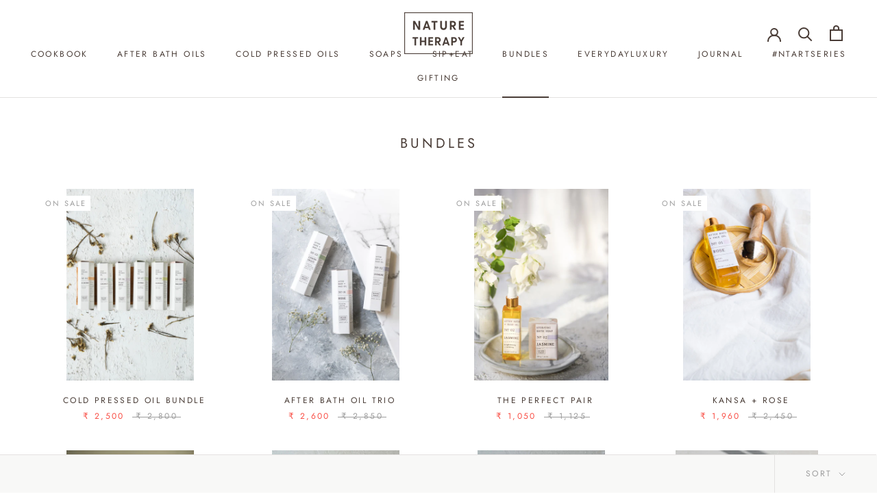

--- FILE ---
content_type: text/javascript
request_url: https://www.naturetherapy.co.in/cdn/shop/t/23/assets/custom.js?v=183944157590872491501756454729
body_size: -695
content:
//# sourceMappingURL=/cdn/shop/t/23/assets/custom.js.map?v=183944157590872491501756454729


--- FILE ---
content_type: application/javascript
request_url: https://sdk.breeze.in/electron/112.0.0/index.js
body_size: 34355
content:
var La=Object.defineProperty;var ja=(H,ke,Ie)=>ke in H?La(H,ke,{enumerable:!0,configurable:!0,writable:!0,value:Ie}):H[ke]=Ie;var B=(H,ke,Ie)=>(ja(H,typeof ke!="symbol"?ke+"":ke,Ie),Ie);(function(){"use strict";function H(){}const ke=e=>e;function Ie(e){return e()}function _n(){return Object.create(null)}function Se(e){e.forEach(Ie)}function Gt(e){return typeof e=="function"}function ue(e,t){return e!=e?t==t:e!==t||e&&typeof e=="object"||typeof e=="function"}let St;function se(e,t){return e===t?!0:(St||(St=document.createElement("a")),St.href=t,e===St.href)}function jo(e){return Object.keys(e).length===0}function kn(e,...t){if(e==null){for(const o of t)o(void 0);return H}const n=e.subscribe(...t);return n.unsubscribe?()=>n.unsubscribe():n}function te(e){let t;return kn(e,n=>t=n)(),t}function Ee(e,t,n){e.$$.on_destroy.push(kn(t,n))}function Sn(e){const t=typeof e=="string"&&e.match(/^\s*(-?[\d.]+)([^\s]*)\s*$/);return t?[parseFloat(t[1]),t[2]||"px"]:[e,"px"]}const En=typeof window<"u";let Fo=En?()=>window.performance.now():()=>Date.now(),Wt=En?e=>requestAnimationFrame(e):H;const Ze=new Set;function zn(e){Ze.forEach(t=>{t.c(e)||(Ze.delete(t),t.f())}),Ze.size!==0&&Wt(zn)}function Bo(e){let t;return Ze.size===0&&Wt(zn),{promise:new Promise(n=>{Ze.add(t={c:e,f:n})}),abort(){Ze.delete(t)}}}function w(e,t){e.appendChild(t)}function et(e,t,n){const o=Qt(e);if(!o.getElementById(t)){const r=E("style");r.id=t,r.textContent=n,xn(o,r)}}function Qt(e){if(!e)return document;const t=e.getRootNode?e.getRootNode():e.ownerDocument;return t&&t.host?t:e.ownerDocument}function Ho(e){const t=E("style");return t.textContent="/* empty */",xn(Qt(e),t),t.sheet}function xn(e,t){return w(e.head||e,t),t.sheet}function J(e,t,n){e.insertBefore(t,n||null)}function V(e){e.parentNode&&e.parentNode.removeChild(e)}function qo(e,t){for(let n=0;n<e.length;n+=1)e[n]&&e[n].d(t)}function E(e){return document.createElement(e)}function me(e){return document.createElementNS("http://www.w3.org/2000/svg",e)}function de(e){return document.createTextNode(e)}function Q(){return de(" ")}function To(){return de("")}function be(e,t,n,o){return e.addEventListener(t,n,o),()=>e.removeEventListener(t,n,o)}function Vo(e){return function(t){return t.stopPropagation(),e.call(this,t)}}function h(e,t,n){n==null?e.removeAttribute(t):e.getAttribute(t)!==n&&e.setAttribute(t,n)}function $o(e){return Array.from(e.childNodes)}function ze(e,t){t=""+t,e.data!==t&&(e.data=t)}function S(e,t,n,o){n==null?e.style.removeProperty(t):e.style.setProperty(t,n,"")}function Et(e,t,n){e.classList.toggle(t,!!n)}function An(e,t,{bubbles:n=!1,cancelable:o=!1}={}){return new CustomEvent(e,{detail:t,bubbles:n,cancelable:o})}function Jo(e){const t={};return e.childNodes.forEach(n=>{t[n.slot||"default"]=!0}),t}const zt=new Map;let xt=0;function Go(e){let t=5381,n=e.length;for(;n--;)t=(t<<5)-t^e.charCodeAt(n);return t>>>0}function Wo(e,t){const n={stylesheet:Ho(t),rules:{}};return zt.set(e,n),n}function On(e,t,n,o,r,i,s,a=0){const l=16.666/o;let c=`{
`;for(let b=0;b<=1;b+=l){const x=t+(n-t)*i(b);c+=b*100+`%{${s(x,1-x)}}
`}const u=c+`100% {${s(n,1-n)}}
}`,f=`__svelte_${Go(u)}_${a}`,y=Qt(e),{stylesheet:p,rules:m}=zt.get(y)||Wo(y,e);m[f]||(m[f]=!0,p.insertRule(`@keyframes ${f} ${u}`,p.cssRules.length));const C=e.style.animation||"";return e.style.animation=`${C?`${C}, `:""}${f} ${o}ms linear ${r}ms 1 both`,xt+=1,f}function Qo(e,t){const n=(e.style.animation||"").split(", "),o=n.filter(t?i=>i.indexOf(t)<0:i=>i.indexOf("__svelte")===-1),r=n.length-o.length;r&&(e.style.animation=o.join(", "),xt-=r,xt||Yo())}function Yo(){Wt(()=>{xt||(zt.forEach(e=>{const{ownerNode:t}=e.stylesheet;t&&V(t)}),zt.clear())})}let ft;function ht(e){ft=e}function Nn(){if(!ft)throw new Error("Function called outside component initialization");return ft}function tt(e){Nn().$$.on_mount.push(e)}function Yt(){const e=Nn();return(t,n,{cancelable:o=!1}={})=>{const r=e.$$.callbacks[t];if(r){const i=An(t,n,{cancelable:o});return r.slice().forEach(s=>{s.call(e,i)}),!i.defaultPrevented}return!0}}function Ve(e,t){const n=e.$$.callbacks[t.type];n&&n.slice().forEach(o=>o.call(this,t))}const nt=[],$e=[];let ot=[];const Rn=[],Ko=Promise.resolve();let Kt=!1;function Xo(){Kt||(Kt=!0,Ko.then(v))}function gt(e){ot.push(e)}const Xt=new Set;let rt=0;function v(){if(rt!==0)return;const e=ft;do{try{for(;rt<nt.length;){const t=nt[rt];rt++,ht(t),Zo(t.$$)}}catch(t){throw nt.length=0,rt=0,t}for(ht(null),nt.length=0,rt=0;$e.length;)$e.pop()();for(let t=0;t<ot.length;t+=1){const n=ot[t];Xt.has(n)||(Xt.add(n),n())}ot.length=0}while(nt.length);for(;Rn.length;)Rn.pop()();Kt=!1,Xt.clear(),ht(e)}function Zo(e){if(e.fragment!==null){e.update(),Se(e.before_update);const t=e.dirty;e.dirty=[-1],e.fragment&&e.fragment.p(e.ctx,t),e.after_update.forEach(gt)}}function er(e){const t=[],n=[];ot.forEach(o=>e.indexOf(o)===-1?t.push(o):n.push(o)),n.forEach(o=>o()),ot=t}let pt;function tr(){return pt||(pt=Promise.resolve(),pt.then(()=>{pt=null})),pt}function Zt(e,t,n){e.dispatchEvent(An(`${t?"intro":"outro"}${n}`))}const At=new Set;let xe;function it(){xe={r:0,c:[],p:xe}}function st(){xe.r||Se(xe.c),xe=xe.p}function q(e,t){e&&e.i&&(At.delete(e),e.i(t))}function Y(e,t,n,o){if(e&&e.o){if(At.has(e))return;At.add(e),xe.c.push(()=>{At.delete(e),o&&(n&&e.d(1),o())}),e.o(t)}else o&&o()}const nr={duration:0};function Pn(e,t,n,o){let i=t(e,n,{direction:"both"}),s=o?0:1,a=null,l=null,c=null,u;function f(){c&&Qo(e,c)}function y(m,C){const b=m.b-s;return C*=Math.abs(b),{a:s,b:m.b,d:b,duration:C,start:m.start,end:m.start+C,group:m.group}}function p(m){const{delay:C=0,duration:b=300,easing:x=ke,tick:A=H,css:O}=i||nr,N={start:Fo()+C,b:m};m||(N.group=xe,xe.r+=1),"inert"in e&&(m?u!==void 0&&(e.inert=u):(u=e.inert,e.inert=!0)),a||l?l=N:(O&&(f(),c=On(e,s,m,b,C,x,O)),m&&A(0,1),a=y(N,b),gt(()=>Zt(e,m,"start")),Bo(z=>{if(l&&z>l.start&&(a=y(l,b),l=null,Zt(e,a.b,"start"),O&&(f(),c=On(e,s,a.b,a.duration,0,x,i.css))),a){if(z>=a.end)A(s=a.b,1-s),Zt(e,a.b,"end"),l||(a.b?f():--a.group.r||Se(a.group.c)),a=null;else if(z>=a.start){const U=z-a.start;s=a.a+a.d*x(U/a.duration),A(s,1-s)}}return!!(a||l)}))}return{run(m){Gt(i)?tr().then(()=>{i=i({direction:m?"in":"out"}),p(m)}):p(m)},end(){f(),a=l=null}}}function In(e){return(e==null?void 0:e.length)!==void 0?e:Array.from(e)}function Je(e){e&&e.c()}function De(e,t,n){const{fragment:o,after_update:r}=e.$$;o&&o.m(t,n),gt(()=>{const i=e.$$.on_mount.map(Ie).filter(Gt);e.$$.on_destroy?e.$$.on_destroy.push(...i):Se(i),e.$$.on_mount=[]}),r.forEach(gt)}function Me(e,t){const n=e.$$;n.fragment!==null&&(er(n.after_update),Se(n.on_destroy),n.fragment&&n.fragment.d(t),n.on_destroy=n.fragment=null,n.ctx=[])}function or(e,t){e.$$.dirty[0]===-1&&(nt.push(e),Xo(),e.$$.dirty.fill(0)),e.$$.dirty[t/31|0]|=1<<t%31}function ye(e,t,n,o,r,i,s=null,a=[-1]){const l=ft;ht(e);const c=e.$$={fragment:null,ctx:[],props:i,update:H,not_equal:r,bound:_n(),on_mount:[],on_destroy:[],on_disconnect:[],before_update:[],after_update:[],context:new Map(t.context||(l?l.$$.context:[])),callbacks:_n(),dirty:a,skip_bound:!1,root:t.target||l.$$.root};s&&s(c.root);let u=!1;if(c.ctx=n?n(e,t.props||{},(f,y,...p)=>{const m=p.length?p[0]:y;return c.ctx&&r(c.ctx[f],c.ctx[f]=m)&&(!c.skip_bound&&c.bound[f]&&c.bound[f](m),u&&or(e,f)),y}):[],c.update(),u=!0,Se(c.before_update),c.fragment=o?o(c.ctx):!1,t.target){if(t.hydrate){const f=$o(t.target);c.fragment&&c.fragment.l(f),f.forEach(V)}else c.fragment&&c.fragment.c();t.intro&&q(e.$$.fragment),De(e,t.target,t.anchor),v()}ht(l)}let Dn;typeof HTMLElement=="function"&&(Dn=class extends HTMLElement{constructor(t,n,o){super();B(this,"$$ctor");B(this,"$$s");B(this,"$$c");B(this,"$$cn",!1);B(this,"$$d",{});B(this,"$$r",!1);B(this,"$$p_d",{});B(this,"$$l",{});B(this,"$$l_u",new Map);this.$$ctor=t,this.$$s=n,o&&this.attachShadow({mode:"open"})}addEventListener(t,n,o){if(this.$$l[t]=this.$$l[t]||[],this.$$l[t].push(n),this.$$c){const r=this.$$c.$on(t,n);this.$$l_u.set(n,r)}super.addEventListener(t,n,o)}removeEventListener(t,n,o){if(super.removeEventListener(t,n,o),this.$$c){const r=this.$$l_u.get(n);r&&(r(),this.$$l_u.delete(n))}}async connectedCallback(){if(this.$$cn=!0,!this.$$c){let t=function(i){return()=>{let s;return{c:function(){s=E("slot"),i!=="default"&&h(s,"name",i)},m:function(c,u){J(c,s,u)},d:function(c){c&&V(s)}}}};if(await Promise.resolve(),!this.$$cn||this.$$c)return;const n={},o=Jo(this);for(const i of this.$$s)i in o&&(n[i]=[t(i)]);for(const i of this.attributes){const s=this.$$g_p(i.name);s in this.$$d||(this.$$d[s]=Ot(s,i.value,this.$$p_d,"toProp"))}for(const i in this.$$p_d)!(i in this.$$d)&&this[i]!==void 0&&(this.$$d[i]=this[i],delete this[i]);this.$$c=new this.$$ctor({target:this.shadowRoot||this,props:{...this.$$d,$$slots:n,$$scope:{ctx:[]}}});const r=()=>{this.$$r=!0;for(const i in this.$$p_d)if(this.$$d[i]=this.$$c.$$.ctx[this.$$c.$$.props[i]],this.$$p_d[i].reflect){const s=Ot(i,this.$$d[i],this.$$p_d,"toAttribute");s==null?this.removeAttribute(this.$$p_d[i].attribute||i):this.setAttribute(this.$$p_d[i].attribute||i,s)}this.$$r=!1};this.$$c.$$.after_update.push(r),r();for(const i in this.$$l)for(const s of this.$$l[i]){const a=this.$$c.$on(i,s);this.$$l_u.set(s,a)}this.$$l={}}}attributeChangedCallback(t,n,o){var r;this.$$r||(t=this.$$g_p(t),this.$$d[t]=Ot(t,o,this.$$p_d,"toProp"),(r=this.$$c)==null||r.$set({[t]:this.$$d[t]}))}disconnectedCallback(){this.$$cn=!1,Promise.resolve().then(()=>{!this.$$cn&&this.$$c&&(this.$$c.$destroy(),this.$$c=void 0)})}$$g_p(t){return Object.keys(this.$$p_d).find(n=>this.$$p_d[n].attribute===t||!this.$$p_d[n].attribute&&n.toLowerCase()===t)||t}});function Ot(e,t,n,o){var i;const r=(i=n[e])==null?void 0:i.type;if(t=r==="Boolean"&&typeof t!="boolean"?t!=null:t,!o||!n[e])return t;if(o==="toAttribute")switch(r){case"Object":case"Array":return t==null?null:JSON.stringify(t);case"Boolean":return t?"":null;case"Number":return t??null;default:return t}else switch(r){case"Object":case"Array":return t&&JSON.parse(t);case"Boolean":return t;case"Number":return t!=null?+t:t;default:return t}}function we(e,t,n,o,r,i){let s=class extends Dn{constructor(){super(e,n,r),this.$$p_d=t}static get observedAttributes(){return Object.keys(t).map(a=>(t[a].attribute||a).toLowerCase())}};return Object.keys(t).forEach(a=>{Object.defineProperty(s.prototype,a,{get(){return this.$$c&&a in this.$$c?this.$$c[a]:this.$$d[a]},set(l){var c;l=Ot(a,l,t),this.$$d[a]=l,(c=this.$$c)==null||c.$set({[a]:l})}})}),o.forEach(a=>{Object.defineProperty(s.prototype,a,{get(){var l;return(l=this.$$c)==null?void 0:l[a]}})}),e.element=s,s}class ve{constructor(){B(this,"$$");B(this,"$$set")}$destroy(){Me(this,1),this.$destroy=H}$on(t,n){if(!Gt(n))return H;const o=this.$$.callbacks[t]||(this.$$.callbacks[t]=[]);return o.push(n),()=>{const r=o.indexOf(n);r!==-1&&o.splice(r,1)}}$set(t){this.$$set&&!jo(t)&&(this.$$.skip_bound=!0,this.$$set(t),this.$$.skip_bound=!1)}}const rr="4";typeof window<"u"&&(window.__svelte||(window.__svelte={v:new Set})).v.add(rr);const Mn={text:"Buy Now with Breeze",offerText:"",errorText:"",enable:!0,showLogo:!0,logocolor:null,logohovercolor:null,allowstyleoverride:!1};function Un(e){let t,n=e[0].errorText+"",o;return{c(){t=E("div"),o=de(n),h(t,"class","breeze-button-error-text")},m(r,i){J(r,t,i),w(t,o)},p(r,i){i&1&&n!==(n=r[0].errorText+"")&&ze(o,n)},d(r){r&&V(t)}}}function Ln(e){let t,n,o,r,i,s,a,l,c,u,f,y,p;return{c(){t=E("div"),n=me("svg"),o=me("path"),i=me("path"),a=me("defs"),l=me("linearGradient"),c=me("stop"),u=me("stop"),f=me("linearGradient"),y=me("stop"),p=me("stop"),h(o,"id","upper-part"),h(o,"d","M21.6969 12.1324C23.1573 12.1324 24.3047 11.8717 25.1392 11.3501C25.9737 10.8285 26.8082 10.0723 27.6427 9.08131H27.721C27.8774 9.08131 28.0078 9.15954 28.1121 9.31601C28.2686 9.42032 28.2947 9.52464 28.1904 9.62895C25.9477 12.9148 24.1483 15.1053 22.7922 16.2006C21.4362 17.2959 19.9236 17.8435 18.2546 17.8435C17.3158 17.8435 16.4031 17.7392 15.5164 17.5306C14.6298 17.2698 13.6127 16.9047 12.4653 16.4353C11.3179 15.9659 10.2748 15.6008 9.33594 15.34C8.44929 15.0793 7.4844 14.9489 6.44128 14.9489C5.18953 14.9489 4.22464 15.1314 3.54661 15.4965C2.92074 15.8616 2.32095 16.331 1.74723 16.9047C1.17351 17.4263 0.782342 17.7914 0.573717 18H0.495483C0.391171 18 0.26078 17.9478 0.104312 17.8435C6.7661e-08 17.6871 -0.026078 17.5567 0.026078 17.4524C1.27782 15.314 2.71212 13.4363 4.32896 11.8195C5.99795 10.1505 7.77126 9.31601 9.64888 9.31601C10.3791 9.31601 11.1875 9.4464 12.0741 9.70718C13.0129 9.96796 13.9518 10.2548 14.8906 10.5678C17.707 11.6109 19.9758 12.1324 21.6969 12.1324Z"),h(o,"fill",r=e[0].logocolor==null?"url(#paint0_linear_250_1799)":e[0].logocolor),h(i,"id","lower-part"),h(i,"d","M25.7331 3.05113C27.1934 3.05113 28.3409 2.79035 29.1754 2.26879C30.0099 1.74723 30.8444 0.990966 31.6789 0H31.7571C31.9136 0 32.044 0.0782339 32.1483 0.234702C32.3047 0.339014 32.3308 0.443327 32.2265 0.547639C29.9838 3.83347 28.1844 6.02403 26.8284 7.11931C25.4723 8.21458 23.9598 8.76222 22.2908 8.76222C21.352 8.76222 20.4392 8.65791 19.5526 8.44929C18.6659 8.18851 17.6489 7.82341 16.5014 7.35401C15.354 6.8846 14.3109 6.51951 13.3721 6.25873C12.4854 5.99795 11.5205 5.86756 10.4774 5.86756C9.22567 5.86756 8.26078 6.05011 7.58275 6.4152C6.95688 6.78029 6.35708 7.2497 5.78337 7.82341C5.20965 8.34497 4.81848 8.71007 4.60985 8.91869H4.53162C4.42731 8.91869 4.29692 8.86654 4.14045 8.76222C4.03614 8.60576 4.01006 8.47537 4.06222 8.37105C5.31396 6.23265 6.74825 4.35503 8.36509 2.73819C10.0341 1.0692 11.8074 0.234702 13.685 0.234702C14.4152 0.234702 15.2236 0.365092 16.1103 0.625872C17.0491 0.886652 17.9879 1.17351 18.9267 1.48645C21.7431 2.52957 24.0119 3.05113 25.7331 3.05113Z"),h(i,"fill",s=e[0].logocolor==null?"url(#paint1_linear_250_1799)":e[0].logocolor),h(c,"stop-color","#CBE5F3"),h(u,"offset","1"),h(u,"stop-color","#15A0EE"),h(l,"id","paint0_linear_250_1799"),h(l,"x1","-3.53162"),h(l,"y1","18.1626"),h(l,"x2","38.8478"),h(l,"y2","3.27123e-06"),h(l,"gradientUnits","userSpaceOnUse"),h(y,"stop-color","#CBE5F3"),h(p,"offset","1"),h(p,"stop-color","#15A0EE"),h(f,"id","paint1_linear_250_1799"),h(f,"x1","-3.53162"),h(f,"y1","18.1626"),h(f,"x2","38.8478"),h(f,"y2","3.27123e-06"),h(f,"gradientUnits","userSpaceOnUse"),h(n,"width","33"),h(n,"height","18"),h(n,"viewBox","0 0 33 18"),h(n,"fill","none"),h(n,"xmlns","http://www.w3.org/2000/svg"),h(t,"class","breeze-button-logo"),S(t,"--logo-hover-fill",e[0].logohovercolor)},m(m,C){J(m,t,C),w(t,n),w(n,o),w(n,i),w(n,a),w(a,l),w(l,c),w(l,u),w(a,f),w(f,y),w(f,p)},p(m,C){C&1&&r!==(r=m[0].logocolor==null?"url(#paint0_linear_250_1799)":m[0].logocolor)&&h(o,"fill",r),C&1&&s!==(s=m[0].logocolor==null?"url(#paint1_linear_250_1799)":m[0].logocolor)&&h(i,"fill",s),C&1&&S(t,"--logo-hover-fill",m[0].logohovercolor)},d(m){m&&V(t)}}}function ir(e){let t,n,o,r,i,s=e[0].text+"",a,l,c,u=e[0].offerText+"",f,y,p,m,C,b,x,A,O=!e[0].enable&&e[0].errorText!==""&&Un(e),N=e[0].showLogo&&Ln(e);return{c(){O&&O.c(),t=Q(),n=E("button"),N&&N.c(),o=Q(),r=E("div"),i=E("div"),a=de(s),l=Q(),c=E("div"),f=de(u),y=Q(),p=E("style"),p.textContent=`.breeze-button:hover path {
      fill: var(--logo-hover-fill, url(#paint0_linear_250_1799));
    }`,m=Q(),C=E("span"),h(i,"class","breeze-button-text"),h(c,"class","breeze-button-sub-text"),h(r,"class","breeze-button-text-lines"),h(C,"class","btn-ring"),h(C,"id","btn-ring"),h(n,"class","breeze-button"),S(n,"--breeze-button-opacity",e[0].enable?1:.4),S(n,"--breeze-button-cursor",e[0].enable?"pointer":"not-allowed"),n.disabled=b=!e[0].enable,Et(n,"style-override",e[0].allowstyleoverride)},m(z,U){O&&O.m(z,U),J(z,t,U),J(z,n,U),N&&N.m(n,null),w(n,o),w(n,r),w(r,i),w(i,a),w(r,l),w(r,c),w(c,f),w(n,y),w(n,p),w(n,m),w(n,C),x||(A=be(n,"click",e[1]),x=!0)},p(z,[U]){!z[0].enable&&z[0].errorText!==""?O?O.p(z,U):(O=Un(z),O.c(),O.m(t.parentNode,t)):O&&(O.d(1),O=null),z[0].showLogo?N?N.p(z,U):(N=Ln(z),N.c(),N.m(n,o)):N&&(N.d(1),N=null),U&1&&s!==(s=z[0].text+"")&&ze(a,s),U&1&&u!==(u=z[0].offerText+"")&&ze(f,u),U&1&&S(n,"--breeze-button-opacity",z[0].enable?1:.4),U&1&&S(n,"--breeze-button-cursor",z[0].enable?"pointer":"not-allowed"),U&1&&b!==(b=!z[0].enable)&&(n.disabled=b),U&1&&Et(n,"style-override",z[0].allowstyleoverride)},i:H,o:H,d(z){z&&(V(t),V(n)),O&&O.d(z),N&&N.d(),x=!1,A()}}}function sr(e,t,n){let{properties:o=Mn}=t;function r(i){Ve.call(this,e,i)}return e.$$set=i=>{"properties"in i&&n(0,o=i.properties)},[o,r]}class jn extends ve{constructor(t){super(),ye(this,t,sr,ir,ue,{properties:0})}get properties(){return this.$$.ctx[0]}set properties(t){this.$$set({properties:t}),v()}}customElements.define("breeze-button-component",we(jn,{properties:{}},[],[],!0));function ar(e){const t=e-1;return t*t*t+1}function Fn(e,{delay:t=0,duration:n=400,easing:o=ar,x:r=0,y:i=0,opacity:s=0}={}){const a=getComputedStyle(e),l=+a.opacity,c=a.transform==="none"?"":a.transform,u=l*(1-s),[f,y]=Sn(r),[p,m]=Sn(i);return{delay:t,duration:n,easing:o,css:(C,b)=>`
			transform: ${c} translate(${(1-C)*f}${y}, ${(1-C)*p}${m});
			opacity: ${l-u*b}`}}const Bn={statusIcon:"icons/order-success-icon.svg",statusText:"",statusDescription:"",closeButtonProperties:null,continueButtonProperties:null,errorDetails:null,trace:[]},mt={text:"",enable:!0,showLoader:!1,icon:null};function Hn(e){let t,n;return{c(){t=E("img"),se(t.src,n=e[0].icon)||h(t,"src",n),h(t,"alt",""),h(t,"class","standard-button-icon")},m(o,r){J(o,t,r)},p(o,r){r&1&&!se(t.src,n=o[0].icon)&&h(t,"src",n)},d(o){o&&V(t)}}}function cr(e){let t,n,o=e[0].text+"",r,i,s,a,l=e[0].icon!==null&&Hn(e);return{c(){t=E("button"),l&&l.c(),n=Q(),r=de(o),h(t,"class","standard-button"),S(t,"--opacity",e[0].enable?1:.4),S(t,"--cursor",e[0].enable?"pointer":"not-allowed"),t.disabled=i=!e[0].enable},m(c,u){J(c,t,u),l&&l.m(t,null),w(t,n),w(t,r),s||(a=be(t,"click",e[1]),s=!0)},p(c,[u]){c[0].icon!==null?l?l.p(c,u):(l=Hn(c),l.c(),l.m(t,n)):l&&(l.d(1),l=null),u&1&&o!==(o=c[0].text+"")&&ze(r,o),u&1&&S(t,"--opacity",c[0].enable?1:.4),u&1&&S(t,"--cursor",c[0].enable?"pointer":"not-allowed"),u&1&&i!==(i=!c[0].enable)&&(t.disabled=i)},i:H,o:H,d(c){c&&V(t),l&&l.d(),s=!1,a()}}}function lr(e,t,n){let{properties:o=mt}=t;function r(i){Ve.call(this,e,i)}return e.$$set=i=>{"properties"in i&&n(0,o=i.properties)},[o,r]}class Nt extends ve{constructor(t){super(),ye(this,t,lr,cr,ue,{properties:0})}get properties(){return this.$$.ctx[0]}set properties(t){this.$$set({properties:t}),v()}}customElements.define("breeze-svelte-button",we(Nt,{properties:{}},[],[],!0));const qn="<!!error!!>";function _(e){return typeof e=="string"?e:null}function ie(e){return typeof e=="string"?e:qn}function Ge(e){return typeof e=="number"?e:null}function Ae(e){return typeof e=="boolean"?e:null}function We(e,t){if(Array.isArray(e)){const n=[];return e.forEach(o=>{const r=t(o);r&&n.push(r)}),n}return null}function Oe(e,t=[]){let n=!0,o=!0;return Object.keys(e).forEach(r=>{e[r]===null&&t.includes(r)||(typeof e[r]=="string"?n&&(n=e[r]!==qn):o&&(o=e[r]!==null))}),n&&o}function $(e){return typeof e=="object"&&e!==null&&!Array.isArray(e)}function ur(e){if($(e)){const t=_(e.message),n=fr(e.platformAuthCredentials);return t===null?null:{message:t,platformAuthCredentials:n}}return null}function dr(e){if($(e)){const t=Ae(e.checkoutFlag),n=_(e.offerCode);return t===null||n===null?null:{checkoutFlag:t,offerCode:n}}return null}function fr(e){if($(e)){const t=_(e.userName),n=_(e.password);return t===null||n===null?null:{userName:t,password:n}}return null}function Tn(e){switch(e){case"InitiateCheckout":case"AddPaymentInfo":case"Purchase":return e}return null}function Vn(e){if($(e)){const t=_(e.eventName),n=We(e.tagsWithConversionLabels,_),o=Tn(e.triggerEvent);return n===null||o===null?null:{eventName:t,tagsWithConversionLabels:n,triggerEvent:o}}return null}function $n(e){switch(e){case"old":case"new":case"both":return e}return null}function hr(e){if($(e)){const t=Ae(e.enableGa),n=Ae(e.enableFbp),o=Ae(e.enableSnapTracker),r=_(e.ga4MeasurementId),i=$n(e.gaVersion),s=Ae(e.enableExternalTrackers),a=Ae(e.emitTrackerEvents),l=Ae(e.enableThoughtMetric),c=We(e.googleAdsConfig,Vn);return t===null||n===null||o===null||r===null||i===null||s===null||a===null||l===null?null:{enableGa:t,enableFbp:n,enableSnapTracker:o,ga4MeasurementId:r,gaVersion:i,enableExternalTrackers:s,emitTrackerEvents:a,enableThoughtMetric:l,googleAdsConfig:c}}return null}function gr(e){if($(e)){const t=Ge(e.id),n=Ge(e.variant),o=_(e.name),r=Ge(e.price),i=Ge(e.quantity),s=_(e.currency);return t===null||n===null||o===null||r===null||i===null||s===null?null:{id:t,variant:n,name:o,price:r,quantity:i,currency:s}}return null}function pr(e){if($(e)){const t=_(e.name),n=_(e.phone),o=_(e.email),r=_(e.city),i=_(e.state),s=_(e.postalCode),a=_(e.countryCode);return t===null||n===null||o===null||r===null||i===null||s===null||a===null?null:{name:t,phone:n,email:o,city:r,state:i,postalCode:s,countryCode:a}}return null}function mr(e){if($(e)){const t=Tn(e.event),n=_(e.shopOrderId),o=Ge(e.shippingCharge),r=_(e.sessionId),i=Ge(e.totalPrice),s=Ge(e.itemCount),a=_(e.currency),l=We(e.items,gr),c=_(e.currentLocation),u=pr(e.userDetails),f=_(e.hashedPhoneNumber),y=_(e.hashedEmailAddress);return t===null||r===null||i===null||s===null||a===null||l===null||c===null?null:{event:t,shopOrderId:n,shippingCharge:o,sessionId:r,totalPrice:i,itemCount:s,currency:a,items:l,currentLocation:c,userDetails:u,hashedPhoneNumber:f,hashedEmailAddress:y}}return null}function br(e){if($(e)){const t=_(e.event),n=_(e.checkoutId);return t===null||n===null?null:{event:t,checkoutId:n}}return null}function yr(e){if($(e)){const t=_(e.event),n=_(e.phoneNumber);return t===null?null:{event:t,phoneNumber:n}}return null}function Jn(e){if(typeof e=="string")switch(e.toLowerCase()){case"success":return"success";case"failure":return"failure";default:return null}return null}function wr(e){if(Z(e)){const t={checkoutId:_(e.checkoutId),sessionId:ie(e.sessionId),enforcedPostalCode:_(e.enforcedPostalCode),checkoutInitiationPageHref:_(e.checkoutInitiationPageHref),shopUrl:ie(e.shopUrl),platformCustomer:_r(e.platformCustomer),shopType:Rt(e.shopType),ghostMode:Ae(e.ghostMode),testingMode:Ae(e.testingMode)};if(Oe(t,["checkoutId","enforcedPostalCode","checkoutInitiationPageHref","shopUrl","platformCustomer","shopType","ghostMode","testingMode"]))return t}return null}function vr(e){const t={checkoutInitiationPageHref:null,enforcedPostalCode:null};return Z(e)&&(t.checkoutInitiationPageHref=_(e.checkoutInitiationPageHref),t.enforcedPostalCode=_(e.enforcedPostalCode)),t}function Cr(e){return typeof e.checkoutUrl<"u"}function Gn(e){if(Z(e)){const t={checkoutUrl:ie(e.checkoutUrl),paymentDetails:Z(e.paymentDetails)?e.paymentDetails:null,sessionToken:_(e.sessionToken)};if(Oe(t,["paymentDetails","sessionToken"]))return t}return null}function _r(e){if(Z(e)){const t={id:_(e.id),email:_(e.email)};if(Oe(t,["id","email"]))return t}return null}function Rt(e){if(typeof e=="string")switch(e){case"shopify":case"magento":case"woocommerce":case"shopifystorefront":return e;default:return null}return null}function kr(e){if(typeof e=="string")switch(e){case"chk":case"lgn":case"dpay":case"moz":return e;default:return null}return null}function Wn(e){if(typeof e=="string")switch(e){case"beta":case"release":return e;default:return null}return null}function Qn(e){if(Z(e)){const t={icon:ie(e.icon),title:ie(e.title),description:ie(e.description),tnc:_(e.tnc)};if(Oe(t,["tnc"]))return t}return null}function Sr(e){if(Z(e)&&e.paymentOptions&&typeof e.paymentOptions=="object"){const t={title:ie(e.title),paymentOptions:e.paymentOptions};if(Oe(t))return t}return null}function Yn(e){if(Z(e)){const t=hr(e.externalTrackerConfig),n={...e,externalTrackerConfig:t,staticOffers:We(e.staticOffers,Qn),paymentMethodsConfig:We(e.paymentMethodsConfig,Sr)},o=ss(n);if(Oe(n,o))return n}return null}function Er(e){if(Z(e)){const t=We(e.offers,Qn);if(t!==null)return{offers:t}}return null}function zr(e){if(Z(e)){const t={status:ie(e.status),message:ie(e.message),otpSessionToken:ie(e.otpSessionToken),phoneNumber:ie(e.phoneNumber)};if(Oe(t))return t}return null}function xr(e){if(Z(e)){const t=Jn(e.verifyOTPResponseStatus);if(t!==null)return{verifyOTPResponseStatus:t,platformAuthCredentials:Z(e.platformAuthCredentials)?e.platformAuthCredentials:null}}return null}function Ar(e){if(Z(e)){const t=Or(e.error),n=Jn(e.status);if(t!==null&&n!==null)return{error:t,status:n}}return null}function Or(e){if(Z(e)){const t={code:ie(e.code),description:ie(e.description)};if(Oe(t))return t}return null}function j(e,t){return e+": "+t}const Nr={isInitialAttempt:!0,retries:2,retryDelay:2e3,retryErrorResponse:!1,trace:[],cycleFetchType:!0,apiCallerMethodOrder:["Fetch","NativeFetch"],defaultFetchType:"Fetch"},at=[];function en(e,t=H){let n;const o=new Set;function r(a){if(ue(e,a)&&(e=a,n)){const l=!at.length;for(const c of o)c[1](),at.push(c,e);if(l){for(let c=0;c<at.length;c+=2)at[c][0](at[c+1]);at.length=0}}}function i(a){r(a(e))}function s(a,l=H){const c=[a,l];return o.add(c),o.size===1&&(n=t(r,i)||H),a(e),()=>{o.delete(c),o.size===0&&n&&(n(),n=null)}}return{set:r,update:i,subscribe:s}}let Kn=(e=21)=>crypto.getRandomValues(new Uint8Array(e)).reduce((t,n)=>(n&=63,n<36?t+=n.toString(36):n<62?t+=(n-26).toString(36).toUpperCase():n>62?t+="-":t+="_",t),"");const Rr={checkoutId:null,sessionId:Kn(),enforcedPostalCode:null,checkoutInitiationPageHref:null,shopUrl:null,platformCustomer:null,shopType:null,ghostMode:null,testingMode:null},ne=en(Rr);async function Pr(e){let t=null;const n=e.headers.get("content-type");return n!=null&&n.includes("application/json")?t=await e.json():t=await e.text(),t}function Ir(e){return e instanceof DOMException?{class:"DOMException",name:e.name,message:e.message,cause:e.cause,stack:e.stack??null}:e instanceof TypeError?{class:"TypeError",name:e.name,message:e.message,cause:e.cause,stack:e.stack??null}:e instanceof Error?{class:"Error",name:e.name,message:e.message,cause:JSON.stringify(e),stack:e.stack??null}:{class:"UnhandledException",name:"UnhandledException",message:null,cause:JSON.stringify(e),stack:null}}async function Dr(e){return new Promise(t=>setTimeout(t,e))}class Ue{constructor(t,n,o,r){B(this,"statusCode");B(this,"status");B(this,"response");B(this,"time");this.statusCode=t,this.status=n,this.response=o,this.time=r}}class Qe{constructor(t,n,o,r,i,s){B(this,"errorMessage");B(this,"errorCode");B(this,"response");B(this,"errorResponse");B(this,"errorDetails");B(this,"time");this.errorMessage=t,this.errorCode=n,this.response=o,this.errorResponse=r,this.errorDetails=s,this.time=i}}class Ye{static async call(t,n,o=null,r=fetch){let i;try{this.startHooks.forEach(f=>{f.func(t)});const s=Date.now(),a=await r(t.url.href,t),l=Date.now()-s,c=await Pr(a),u=n(c);if(u!==null)i=new Ue(a.status,a.statusText,u,l);else{const f=o!==null?o(c):null,y=f!==null?null:{class:"DecodeFailure",name:"DecodeFailure",cause:null,message:"",stack:null};i=new Qe("Failed to decode API result to success response",a.status,f,c,l,y)}}catch(s){i=new Qe("Exception in APICaller.call",-1,null,s,0,Ir(s))}return this.endHooks.forEach(s=>{s.func(t,i)}),i}static async callWithRetries(t,n,o,r=null,i=fetch){let s=await this.call(t,n,r,i);if(s instanceof Qe)for(let a=0;a<o.maxRetries&&(this.retryHooks.forEach(l=>{l.func(t,s,a+1)}),await Dr(o.retryInterval),s=await this.call(t,n,r,i),!(s instanceof Ue||s.errorDetails!==null&&!o.retryOn.includes(s.errorDetails.class)));a++);return s}static registerStartHook(t){typeof this.startHooks.find(n=>n.id===t.id)>"u"&&this.startHooks.push(t)}static registerEndHook(t){typeof this.endHooks.find(n=>n.id===t.id)>"u"&&this.endHooks.push(t)}static registerRetryHook(t){typeof this.retryHooks.find(n=>n.id===t.id)>"u"&&this.retryHooks.push(t)}}B(Ye,"startHooks",[]),B(Ye,"endHooks",[]),B(Ye,"retryHooks",[]);const bt="Uh oh!",Xn="Something went wrong while creating checkout! <br> Please retry.",tn="Oops! items are out of stock",Mr="Some of the items in your cart are out of stock. <br> Please remove them and try again.",Ur="You can't add more",Lr="<br> Please try reducing the quantity or by removing the item.",jr="already sold out",Zn="Product not available",Fr="Selected product is no longer available",Br="Cannot find variant",Pt="Your cart is empty.",It="Please add an item to the cart.",Hr=[/You can only add/,/You have the last piece added to your cart/,/are in your cart/,/You can't add more/],qr="Click on continue to proceed with available item.",Tr="You have selected more quantity than available in inventory.",eo="https://sdk.breeze.in/gallery/images/",Vr="Please retry after sometime!",$r="Looks like you broke the internet",to="https://sdk.breeze.in/gallery/images/something-went-wrong.webp",no="https://app.breeze.in",oo="https://app.beta.breeze.in";function Ce(){return{cart:{},order:{},status:"failure",message:"Unable to fetch your cart",description:null,errorDetails:null,trace:[],statusIcon:to,statusCode:null}}const G=en({platform:null,appEnvironment:"release",shopConfiguration:null,isCheckoutVisible:!1,externalTrackerConfig:{enableGa:!0,enableFbp:!0,enableSnapTracker:!0,ga4MeasurementId:"GA4",gaVersion:"both",enableExternalTrackers:!0,emitTrackerEvents:!0,enableThoughtMetric:!0,googleAdsConfig:null},recoverCart:null,enableBreezeLogin:null,reloadStoreOnClose:!1,merchantId:null,shopDomain:null,desktopView:!1,journey:null,autoRetry:null,widgetOffers:null,enableProductBasedPaymentLocking:!1,enableOverrides:!1,enforcedPostalCode:null}),Jr={"Content-Type":"application/json;charset=utf-8"};function Gr(){return si()+"/cart"}function Wr(){return Qr().split("?/products").length>1?"Products":"Checkout"}function Qr(){return window.location.href}function ro(){return window.location.origin}function Yr(){const e=window.origin.split("/").at(2);return(e==null?void 0:e.replace(/^(www\.)?/,"").split(".").slice(0,-1).join("-"))??null}function Kr(){const e=document.querySelector("body");return e!==null?!!Array.from(e.classList).some(t=>t.includes("woocommerce")):!1}function Xr(e){const t=Ce();return e!==null&&Array.isArray(e.line_items)&&e.line_items.length===0?(t.message=Pt,t.description=It,t):null}function Dt(e){var n;const t=(n=window.breezeAjax)==null?void 0:n[e];return typeof t=="string"?t:null}async function io(e){var c;const t=Ce();let n="0",o=1,r=null;const i=jQuery("input.variation_id").val();typeof i=="string"&&(r=i);const s=document.getElementsByName("quantity");if(s.length>0){const u=s[0];u instanceof HTMLInputElement&&(o=parseInt(u.value))}if(e!==null&&typeof e.productId=="string"){n=_(e.productId);const u=await ei(n,o,r);if(u.status==="failure")return u}const a={action:"create_order",productId:n,quantity:o,variationId:r??null,nonce:Dt("create_order_nonce")};if(typeof((c=window.breezeAjax)==null?void 0:c.ajaxurl)=="string")try{const u=await jQuery.post(window.breezeAjax.ajaxurl,a);t.order=u.data.order,t.status="success",t.message="Order Created",t.description="WooCommerce Order created successfully"}catch{t.message="failure",t.description="Failed to create WooCommerce Order"}return Xr(t.order)??t}async function Zr(e,t){const n=await io(e);let o=null;return n.status==="success"&&n.cart!==null&&(o={cart:n.cart,order:n.order,shopUrl:ro(),orderId:n.order!==null?""+n.order.id:null,journey:t}),{payload:o,status:n.status,message:n.message,description:n.description}}async function ei(e,t,n){const o=Ce(),r={},i=jQuery(".variations").eq(0);i.length&&i.find('[data-attribute_name^="attribute_"]').each(function(a,l){const c=jQuery(l).data("attribute_name"),u=jQuery(l).val()??null;r[c]=u});const s={action:"add_current_product",productId:e,quantity:t,variationId:n,variantsData:r,nonce:Dt("add_current_product_nonce")};try{return await ti(s,3),o.status="success",o.message="Product Added to Cart",o.description="Product has been successfully added to the cart.",o}catch{return o.status="failure",o.message=Pt,o.description=It,o}}async function ti(e,t){let n=1;for(;n<=t;)try{return await ni(e)}catch{if(n++,n>t)throw new Error("Maximum retry count reached")}}async function ni(e){return new Promise((t,n)=>{var o;if(typeof((o=window.breezeAjax)==null?void 0:o.ajaxurl)!="string"){n(new Error("ajaxurl is not available"));return}jQuery.post(window.breezeAjax.ajaxurl,e).done(r=>t(r)).fail(r=>n(r))})}async function oi(){const e=Ce(),t={action:"empty_cart",nonce:Dt("empty_cart_nonce")};return new Promise(function(n,o){var r;typeof((r=window.breezeAjax)==null?void 0:r.ajaxurl)=="string"?jQuery.post(window.breezeAjax.ajaxurl,t).done(function(i){e.status="success",e.message="Cart emptied successfully.",e.description="The cart has been emptied successfully.",n(e)}).fail(function(i){e.status="failure",e.message="Failed to empty the cart.",e.description="An error occurred while attempting to empty the cart."}):n(e)})}async function ri(e,t){var r;const n=X(Gr()),o=[];if(n!==null){const i={url:n,headers:{...Jr,"x-session-id":t,accept:"application/json"},method:"POST",body:JSON.stringify({...e.payload})},s=await Ye.call(i,Gn);if(s instanceof Ue){let a="";s.response!==null&&Cr(s.response)&&(a=s.response.checkoutUrl);const l=a.split("="),c={action:"add_order_metadata",order_id:e.payload.orderId,metadata_key:"breezeCheckoutId",metadata_value:l[1],nonce:Dt("add_order_metadata_nonce")};return typeof((r=window.breezeAjax)==null?void 0:r.ajaxurl)=="string"&&jQuery.post(window.breezeAjax.ajaxurl,c),s.response}else o.push(j("FailedCheck","apiResponse instanceof APISuccess")),Bt("createCheckout",s)}else o.push(j("FailedCheck","endpoint !== null"));return{message:bt,description:Xn,errorDetails:null,trace:o}}const ct={getShopUrl:ro,isWoocommerceShop:Kr,getCart:io,getPageType:Wr,clearCart:oi,createCheckout:ri,getShopConfigId:Yr,getCreateCheckoutPayload:Zr};function oe(){if(ae.isShopifyShop())return"shopify";if(ct.isWoocommerceShop())return"woocommerce";const e=te(G);return e!=null&&e.platform?e.platform:"independent"}function Le(){var t;let e=null;switch(oe()){case"shopify":e=ae.getShopUrl();break;case"woocommerce":e=ct.getShopUrl();break;case"magento":e=((t=X(window.location.href))==null?void 0:t.origin)??null;break}if(e===null){const n=te(ne),o=X(n.shopUrl??"");e=o!==null?o.origin:window.location.origin}return e}function ii(){const e=X(window.location.origin);return e!==null?e.hostname:null}function X(e){try{return new URL(e)}catch(t){console.log(`Failed while converting ${e} to url with error: `,String(t))}return null}function Mt(){return te(G).appEnvironment}function nn(){return Mt()==="beta"?"https://app.beta.breeze.in":"https://app.breeze.in"}function si(){return Mt()==="beta"?"https://api.beta.breeze.in":"https://api.breeze.in"}function ai(){switch(oe()){case"shopify":ae.refreshAuxCart();break}}const Ut={"X-Requested-With":"XMLHttpRequest","Content-Type":"application/json;"},on=e=>{try{return e=typeof e=="string"?JSON.parse(e):e,$(e)?e:null}catch{return Ft({message:"Unable to decode JSON response",rawResponse:e+""}),null}},ci="/cart/clear.js",li="/cart/add.js",ui="/apps/breeze/api/analytics",di="/cart/update.js";function fi(){return yi().split("/products/").length>1?"Products":"Checkout"}function hi(){return(Mt()==="beta"?oo:no)+"/api/cart"}function gi(e,t){const n={...e},o=e.items;return Array.isArray(o)&&o.length===0&&t!==null&&Array.isArray(t.items)&&(n.items=t.items),n}function so(e){const t=Ce();return e!==null&&Array.isArray(e.items)&&e.items.length===0?(t.message=Pt,t.description=It,t):null}async function ao(e,t,n,o){let r=Ce();const i=Ct("cart")??null;if(e!==null&&i!==null){r.trace.push(j("CaseMatch","cartData !== null && cartToken !== null"));const l=so(e);return l!==null?l:(e.token=i,r.cart=e,r.status="success",r.message="",r.statusIcon="",$(r.cart.attributes)&&(r.cart.attributes=await co(r.cart.attributes,r.cart)),r)}else r.trace.push(j("FailedCheck","cartData !== null && cartToken !== null"));let s=null;if(t!==null)if(r.trace.push(j("CaseMatch","productDetails !== null")),s=await lo(t,n,o),s.result.status==="failure"){r=s.result,r.trace.push(j("Failure","addProductToCartResult.result.status === 'failure'"));const l=sn(s.result.message),c=_i(s.result.message),u=ki(s.result.message),f=Si(s.result.message);if(l||c||u){let y="Selected product quantity is not available.";const p=Ci(s.result.message,l,c);p!==null&&(y="Selected quantity for the product "+p+" is not available."),r.description=y+Lr,r.message=tn}return f&&(r.description=Zn,r.message=Fr),(s.result.statusCode===429||s.result.statusCode===404||s.result.statusCode===400||s.result.statusCode===500||s.result.statusCode===503)&&(r.description=Vr,r.message=$r),r}else r.trace.push(j("FailedCheck","addProductToCartResult.result.status === 'failure'"));else r.trace.push(j("FailedCheck","productDetails !== null"));const a=X(window.location.origin+"/cart.js");if(a!==null){r.trace.push(j("CaseMatch","requestUrl !== null"));const c=await Ht("shopify:getCart",{url:a,body:null,method:"GET",headers:{}},on);if($(c)&&(c.errorCode===200||c.statusCode===200)){r.trace.push(j("CaseMatch","isJSON(getCartResponse) && (getCartResponse.errorCode === 200 || getCartResponse.statusCode === 200)")),r.cart=gi(c.response??c.errorResponse,(s==null?void 0:s.response)??null);const u=so(r.cart);if(u!==null)return u;r.status="success",r.statusIcon="",$(r.cart.attributes)&&(r.cart.attributes=await co(r.cart.attributes,r.cart))}else r.trace.push(j("FailedCheck","isJSON(getCartResponse) && (getCartResponse.errorCode === 200 || getCartResponse.statusCode === 200)")),r.message=bt+" Something went wrong",c instanceof Qe?(r.errorDetails=c.errorDetails,$(c.errorResponse)&&typeof c.errorResponse.description=="string"&&(r.message=c.errorResponse.description)):typeof c.response.description=="string"&&(r.message=c.response.description)}else r.trace.push(j("FailedCheck","requestUrl !== null"));return r}async function pi(e){const t={attributes:e},n=X(window.location.origin+di);if(n!==null){const o={url:n,body:JSON.stringify(t),method:"POST",headers:Ut},i=(await Ht("appendAttributesToCart",o,on)).response;if($(i)&&i.attributes!==null&&$(i.attributes))return i.attributes}return null}function mi(){const e=Ct("_shopify_sa_p");if(typeof e<"u"&&e!==null){const t=decodeURIComponent(e),n=es(t);return{utm_source:n.get("utm_source")??null,utm_medium:n.get("utm_medium")??null,utm_campaign:n.get("utm_campaign")??null,fbclid:n.get("fbclid")??null,utm_content:n.get("utm_content")??null,utm_term:n.get("utm_term")??null,ref:n.get("ref")??null,gclid:n.get("gclid")??null,shpxid:n.get("shpxid")??null}}return null}async function co(e,t){var o;const n=bi(e);if(typeof((o=window.breeze)==null?void 0:o.sendProductNameInNotes)=="function"){const r=Di(t);if(r!==null){const i=await window.breeze.sendProductNameInNotes(r);i!==null&&(n.product_names=i.join(","))}}return n}function bi(e){const t=mi(),n=fe("utm_source")??(t==null?void 0:t.utm_source)??null,o=fe("utm_medium")??(t==null?void 0:t.utm_medium)??null,r=fe("utm_campaign")??(t==null?void 0:t.utm_campaign)??null,i=fe("fbclid")??(t==null?void 0:t.fbclid)??null,s=fe("utm_content")??(t==null?void 0:t.utm_content)??null,a=fe("utm_term")??(t==null?void 0:t.utm_term)??null,l=fe("ref")??(t==null?void 0:t.ref)??null,c=fe("gclid")??(t==null?void 0:t.gclid)??null,u=fe("shpxid")??(t==null?void 0:t.shpxid)??null,f=fe("fbc")??null,y=fe("fbp")??null,p={...e};return n!==null&&(p.utm_source=n),o!==null&&(p.utm_medium=o),r!==null&&(p.utm_campaign=r),i!==null&&(p.fbclid=i),s!==null&&(p.utm_content=s),a!==null&&(p.utm_term=a),l!==null&&(p.ref=l),c!==null&&(p.gclid=c),u!==null&&(p.shpxid=u),f!==null&&(p.fbc=f),y!==null&&(p.fbp=y),p}async function lo(e,t,n){const o={...Ce(),message:"Product not available"},r={result:o,response:null},i=X(window.location.href);let s=null,a="1";const l=X(window.location.origin+li);if(e.available&&i!==null){if(o.trace.push(j("CaseMatch","productData.available && currentPageUrl !== null")),Array.isArray(e.variants)&&e.variants.length>0){const c=Ui(e.variants),u=i.searchParams.get("variant");t!=null&&t.id?s=t.id:u!==null?s=u:c&&c.id&&(s=""+c.id)}}else o.trace.push(j("FailedCheck","productData.available && currentPageUrl !== null"));if(s!==null&&l!==null){o.trace.push(j("CaseMatch","variantId !== null && addProductRequestUrl !== null")),n?a=n==="0"?"1":n:(o.trace.push(j("FailedCheck","productQuantity")),a=fo()),await uo();const u={url:l,body:JSON.stringify({scope:0,items:[{id:s,quantity:a}]}),method:"POST",headers:Ut},f=await Ht("addProductToCart",u,on);$(f)&&(f.errorCode===200||f.statusCode===200)?(o.trace.push(j("CaseMatch","isJSON(addProductResponse) && (addProductResponse.errorCode === 200 || addProductResponse.statusCode === 200)")),o.status="success",o.message="",o.statusIcon="",r.response=f instanceof Ue?f.response:f.errorResponse):(o.trace.push(j("FailedCheck","isJSON(getCartResponse) && (getCartResponse.errorCode === 200 || getCartResponse.statusCode === 200)")),o.message=bt+" Something went wrong",f instanceof Qe?(o.errorDetails=f.errorDetails,$(f.errorResponse)&&typeof f.errorResponse.description=="string"&&(o.message=f.errorResponse.description)):(typeof f.response.description=="string"&&(o.message=f.response.description),o.statusCode=f.statusCode))}else o.trace.push(j("FailedCheck","variantId !== null && addProductRequestUrl !== null"));return r}async function uo(){const e={credentials:"same-origin",headers:Ut,method:"POST"};await hn()(ci,e),$i("cart")}function yi(){return window.location.href}function rn(){var t;let e=null;if((t=window.Shopify)!=null&&t.shop)e="https://"+window.Shopify.shop;else{const n=te(ne),o=X(n.shopUrl??"");e=o!==null?o.origin:window.location.origin}return e}function wi(){return rn().includes("myshopify")}function vi(){var t;let e=null;return(t=window.Shopify)!=null&&t.shop&&(e=window.Shopify.shop.split(".").at(0)??e),e}function Ci(e,t,n){if(t){const o=e.indexOf("You can't add more "),r=e.indexOf(" to the cart."),i=19;if(o!==-1&&r!==-1)return e.substring(o+i,r)}else if(n){const o=e.match(/'(.*?)'/);if(o)return o[1]??null}return null}function _i(e){return e.includes(jr)}function ki(e){return e.includes(Zn)}function Si(e){return e.includes(Br)}function sn(e){return e.includes(Ur)}function Ei(e){return sn(e)?Mr:e}async function zi(e,t){const n=X(hi());let o=null;const r=[];if(n!==null){const i={url:n,headers:{...Ut,"x-session-id":t},method:"POST",body:JSON.stringify({...e.payload})};if(o=await Ye.call(i,Gn),o instanceof Ue)return o.response;if(r.push(j("FailedCheck","apiResponse instanceof APISuccess")),Bt("createCheckout",o),$(o.errorResponse)&&$(o.errorResponse.error)&&typeof o.errorResponse.error.description=="string"){const s=Ei(o.errorResponse.error.description),a=sn(o.errorResponse.error.description),l={description:s,message:a?tn:bt,errorDetails:null,trace:r};return o.errorDetails!==null&&(l.errorDetails=o.errorDetails),l}}else r.push(j("FailedCheck","endpoint !== null"));return{message:bt,description:Xn,errorDetails:(o==null?void 0:o.errorDetails)??null,trace:r}}async function xi(e,t,n,o,r){const i=await ao(e,t,n,r);let s=null;return i.status==="success"&&i.cart!==null&&(s={shopUrl:rn(),cart:i.cart,offerCode:o}),{payload:s,status:i.status,message:i.message,description:i.description}}function Ai(e){try{const t=new URL(window.location.href),n=new URL(e);return n.origin===t.origin?e:new URL(t.origin+n.pathname).href}catch{return e}}async function Oi(e){try{if(typeof e.redirect!="boolean"&&(e.redirect=!0),typeof e.loginUrl=="string")try{const t=await fetch(Ai(e.loginUrl)),n=t.status,o=await t.text(),r=o.includes("Something went wrong"),s=/<title>(.*?)<\/title>/.exec(o);let a=null;s&&s.length>1&&(a=s[1]),a===null&&n>=400&&(a=`Encountered status code ${n} while login via login Url`),r&&a!==null&&Ft({message:a})}catch(t){console.log("Error while logging in via loginUrl: ",t)}if(typeof e.userName=="string"&&typeof e.password=="string"&&typeof e.redirect=="boolean"){const t=X(window.location.origin+"/account/login");if(t===null)return;const n={form_type:"customer_login",utf8:"✓","customer[email]":e.userName,"customer[password]":e.password,return_url:"/account"},o=new URLSearchParams(n).toString(),r={credentials:"same-origin",headers:{"Content-Type":"application/x-www-form-urlencoded"},method:"POST",body:o,redirect:"follow"};(await(await fetch(t.href,r)).text()).includes("Incorrect email or password.")&&Ft({message:"Incorrect email or password for shopify login",user:e.userName})}}catch(t){console.log("Error while logging in: ",t)}}async function Ni(){try{await fetch("/account/logout")}catch{console.error("Failed to logout user")}}async function Ri(e,t){try{const n=e.at(0);if(typeof n!="string")return;if(n.includes("/cart/add.js")||n.includes("/cart/update.js")||n.includes("/cart.js")){const r=await t.clone().json(),i=new CustomEvent("breezeBroadcast",{detail:{eventName:"set-aux-cart",value:r}});window.dispatchEvent(i)}}catch{console.warn("failed in cloning response")}}async function Pi(){try{const e=window.fetch;window.fetch=async(...t)=>{const n=await e(...t);return Ri(t,n),n}}catch{console.error("Failed to override fetch")}}async function Ii(){try{await fetch("/cart.js")}catch{console.error("Failed to refresh aux cart")}}function Di(e){if($(e)){const t=[],n=e.items;if(n&&Array.isArray(n)&&n.length>0&&(n.forEach(o=>{if(o&&typeof o=="object"&&"title"in o&&typeof o.title=="string"){const r=o.title;t.push(r)}}),t.length>0))return t}return null}function fo(){let e="1";const t=document.getElementsByName("quantity");return t&&t.length>0&&t[0]&&(t[0]instanceof HTMLInputElement||t[0]instanceof HTMLSelectElement)&&(e=t[0].value==="0"?"1":t[0].value),e}async function Mi(e,t){let n=1;if(e===null)return null;let o=1,r=parseInt(fo());if(r===1)return"1";for(;o<=r;){const i=Math.floor((o+r)/2);(await lo(e,t,i.toString())).result.status==="failure"?r=i-1:(o=i+1,n=i)}return n.toString()}function Ui(e){let t=e[0];for(const n of e)if(n.available){t=n;break}return t}const ae={getShopUrl:rn,isShopifyShop:wi,getCart:ao,getPageType:fi,clearCart:uo,appendAttributesToCart:pi,createCheckout:zi,analyticsEndpoint:ui,getShopConfigId:vi,getCreateCheckoutPayload:xi,overrideFetch:Pi,login:Oi,logout:Ni,refreshAuxCart:Ii,getAvailableProductQuantity:Mi};function Li(e){const t=Ce();return e!==null&&e.totalQuantity===0?(t.message=Pt,t.description=It,t):null}function ji(e){const t=Ce();if(e!==null){const n=Li(e);if(n!==null)return n;t.cart=e,t.status="success",t.statusIcon="",t.message=""}else t.trace.push(j("FailedCheck","cartData !== null"));return t}const Fi={getCart:ji},je=en({shopConfigLoad:!1,dataAttributesLoad:!1,initContextStore:!1,initAtomsStore:!1,isPostRedirection:!1}),yt="atomsSt",an="bzCartRec",cn="autoRetry";let Lt=null;async function Bi(e,t,n,o){let r=Ce();const i=oe();switch(i){case"shopify":r=await ae.getCart(e,t,n,o);break;case"shopifystorefront":r=Fi.getCart(e);break;case"magento":r=e!==null?{cart:e,order:{},status:"success",message:"Cart retrieved successfully",description:"Cart retrieved successfully from the plugin",errorDetails:null,trace:[],statusIcon:"",statusCode:null}:r;break;case"woocommerce":r=await ct.getCart(t);break;default:e!==null&&(r.cart=e,r.status="success",r.message="Cart retrieved successfully");break}return wt("getCart",{...r,platform:i,errorDetails:{...r.errorDetails,cause:r.errorDetails!==null&&(Z(r.errorDetails.cause)||typeof r.errorDetails.cause=="string")?r.errorDetails.cause:null}}),r}async function Hi(){switch(oe()){case"shopify":await ae.clearCart();break;case"woocommerce":await ct.clearCart();break}}function qi(){return Mt()==="beta"?oo+"/api/analytics":no+"/api/analytics"}function lt(e){const t=new Headers;t.append("content-type","application/json"),t.append("x-shop-url",Le());const n=te(ne).ghostMode,o=te(ne).testingMode;n&&(e.ghostMode=!0),o&&(e.testingMode=!0);const r={method:"POST",headers:t,body:JSON.stringify(e),keepalive:!0};fetch(qi(),r).catch(i=>console.log(String(i)))}function jt(e,t){const n=te(ne);return{context:"App",eventData:e,sessionId:n.sessionId,sessionToken:null,infoType:t,serialNumber:0}}function wt(e,t){const o=jt({event:"Info",source:e,value:t},"Info");lt(o)}function Ti(e,t){const o=jt({event:"Info",source:e,value:t},"Info");lt(o)}function Ft(e){const n=jt({event:"Error",source:"breezePlugin",value:e},"Error");lt(n)}function Bt(e,t,n=null){const o={event:"Error",source:"breezePlugin",value:{source:e,trace:n,...t}},r=jt(o,"Error");lt(r)}function Vi(e){const n={context:"App",eventData:{event:"Click",source:"breezeButton",value:{merchant:Le()}},sessionId:e,sessionToken:null,infoType:"Info",serialNumber:0};lt(n)}function ho(e,t,n){const o={context:"App",eventData:{event:"Click",source:e,value:{merchant:Le(),page:t}},sessionId:n,sessionToken:null,infoType:"Info",serialNumber:0};lt(o)}function ln(){try{const e=window.localStorage,t="__storage_test__";return e.setItem(t,t),e.removeItem(t),!0}catch{return!1}}function $i(e){try{const t=new Date;t.setTime(t.getTime()+-1*24*60*60*1e3);const n="; expires="+t.toString();document.cookie=e+"="+n+"; path=/"}catch{console.log("Failed to clear the cookie.")}}function Ji(){if(te(ne).ghostMode){if(ln()){const e=localStorage.getItem("ghost");return typeof e=="string"&&e==="samurai"}try{return navigator.userAgent.includes("ghost=samurai")}catch(e){console.error("Error accessing navigator: ",e)}}return!0}function Gi(){if(ln()){const e=localStorage.getItem("testingmode");return typeof e=="string"&&e==="true"}return!1}function Ne(e){return e.toLowerCase()==="true"}function Wi(){switch(oe()){case"shopify":return ae.getPageType();case"woocommerce":return ct.getPageType();default:return"Checkout"}}function Qi(){const e={"font-family":"Euclid Circular A",src:"https://sdk.breeze.in/gallery/fonts/EuclidCircularA-Regular.woff2","font-weight":"400","font-display":"swap"};Yi([e,{...e,"font-weight":"500",src:e.src.replace("-Regular.woff2","-Medium.ttf")},{...e,"font-weight":"600",src:e.src.replace("-Regular","-SemiBold")}])}function Yi(e){e.forEach(t=>{const n=document.createElement("style");n.appendChild(document.createTextNode("      @font-face {          font-family: "+t["font-family"]+";          src: url('"+t.src+"') format('woff2');          font-weight: "+t["font-weight"]+";          font-display: "+t["font-display"]+";        }      ")),document.head.appendChild(n)})}function vt(e){try{if(e.length===0)return null;if(oe()!=="magento"&&oe()!=="shopifystorefront"){const t=window.atob(e);return JSON.parse(t)}return JSON.parse(e)}catch(t){console.error(`Failed parsing input string: ${e} : `,String(t))}return null}function Ki(e){try{const t=window.atob(e);return JSON.parse(t)}catch(t){console.error(`Failed parsing input string: ${e} : `,String(t))}return null}function go(e){e.checkoutId=null,ne.update(o=>({...o,...e})),G.update(o=>({...o,recoverCart:null,autoRetry:null}));const t=window.btoa(JSON.stringify(e)),n=X(window.location.href);n!==null&&n.searchParams.get(yt)!==null&&(n.searchParams.set(yt,t),n.searchParams.delete(an),n.searchParams.delete(cn),window.history.replaceState({path:n.href},"",n.href))}function Xi(e,t){if(!te(G).isCheckoutVisible)return;e.checkoutId=t,ne.update(r=>({...r,...e}));const n=window.btoa(JSON.stringify(e)),o=X(window.location.href);o!==null&&(o.searchParams.set(yt,n),window.history.replaceState({path:o.href},"",o.href))}function Zi(){window.addEventListener("pageshow",function(e){e.persisted&&window.location.reload()})}function Ct(e){try{const t=document.cookie.match(new RegExp("(^| )"+e+"=([^;]+)"));if(t)return t[2]}catch{console.error("unable to access cookies")}}function fe(e){const t=X(window.location.href);return t!==null?t.searchParams.get(e):null}function es(e){const t=new Map;return e.split("&").forEach(o=>{const[r,i]=o.split("=");typeof r<"u"&&typeof i<"u"&&t.set(r,i)}),t}function ts(e){const t=X(e);let n=null;if(t!==null){const o=t.host.split(".");n=o.at(o.length-2)}return n??null}function un(){let e=null;switch(oe()){case"shopify":e=ae.getShopConfigId();break;case"woocommerce":e=ct.getShopConfigId();break}if(e===null){const t=Le();e=ts(t)}return e}async function ns(){let e=null;try{const t=`https://sdk.breeze.in/configs/${un()}/config.json`,n=await fetch(t);n.status===200&&(e=await n.text())}catch(t){console.error("Error fetching Shop Configuration:",t)}return e}async function po(){let e=null;if(ln()){const t=localStorage.getItem("breeze::ShopConfig");if(typeof t=="string")return t}return e=await ns(),e}function Z(e){return typeof e=="object"&&e!==null&&!Array.isArray(e)}function os(e){const t=e.trim().split(" ");return{firstName:t.at(0)??"",lastName:t.length>1?t.slice(1).join(" "):""}}function rs(e){const t=e.address,n=e.email,o=e.appliedOffer;let r=window.location.protocol+"//"+window.location.hostname+"/checkout?";if(n&&n!==null&&(r+="&checkout[email]="+n),Z(t)){const i=typeof t.name=="string"?t.name:"",s=os(i),a={first_name:s.firstName,last_name:s.lastName,address1:t.line1??"",address2:t.line2??"",city:t.city??"",country:t.country??"",zip:t.postalCode??"",province:t.state??"",phone:String(t.countryCode??"")+String(t.phoneNumber??"")};Object.entries(a).forEach(([l,c])=>{r+=`&checkout[shipping_address][${l}]=${c}`})}o&&o!==null&&(r+="&discount="+o),window.location.href=r}function mo(e){return"detail"in e}function is(e){const t=new CustomEvent("breezeEvent",{detail:e});window.dispatchEvent(t)}function ss(e){const t=[];if(Z(e))for(const n in e)e[n]===null&&t.push(n);return t}function as(e,t){return e===null?t:(e.enableGa=e.enableGa||t.enableGa,e.enableFbp=e.enableFbp||t.enableFbp,e.enableSnapTracker=e.enableSnapTracker||t.enableSnapTracker,e.enableExternalTrackers=e.enableExternalTrackers||t.enableExternalTrackers,e.emitTrackerEvents=e.emitTrackerEvents||t.emitTrackerEvents,e.enableThoughtMetric=e.enableThoughtMetric||t.enableThoughtMetric,e)}function cs(e){try{if(e===null)return;let t=JSON.parse(e);t={...t,externalTrackerConfig:t.externalTrackerConfig??null,staticOffers:t.staticOffers??null};const n=Yn(t),o=(n==null?void 0:n.externalTrackerConfig)??null;G.update(r=>({...r,shopConfiguration:n,externalTrackerConfig:as(o,r.externalTrackerConfig)}))}catch(t){console.error("Error parsing shop configuration",t)}}function bo(e,t){return{shopUrl:Le(),platform:oe(),offerCode:t,checkoutHidden:!e.isCheckoutVisible,shopDomain:e.shopDomain,eventName:"set-platform-store-data"}}function ls(){try{if(te(je).dataAttributesLoad)return;je.update(r=>({...r,dataAttributesLoad:!0}));const t=document.getElementById("breeze-script-tag"),n=["ga-version","enable-external-trackers","enable-snap-tracker","enable-ga","enable-fbp","emit-tracker-events","ga4-measurement-id","enable-thought-metric"],o={};if(t!==null){const r=Rt(t.getAttribute("data-platform")),i=Wn(t.getAttribute("data-environment")),s=_(t.getAttribute("data-shopurl")),a=_(t.getAttribute("data-enablebreezelogin")),l=_(t.getAttribute("data-merchantid")),c=_(t.getAttribute("data-desktop-view")),u=_(t.getAttribute("ghost-mode")),f=kr(t.getAttribute("data-journey")),y=_(t.getAttribute("data-enable-overrides")),p=_(t.getAttribute("data-enable-product-payment-locking")),m=Gi();ne.update(b=>({...b,ghostMode:u==="true",testingMode:m,shopUrl:s??b.shopUrl,shopType:r??b.shopType})),n.forEach(b=>{const x=_(t.getAttribute("data-"+b));x!==null&&G.update(A=>(o[us(b)]=x,A))});const C=vs(o);G.update(b=>({...b,platform:r??b.platform,appEnvironment:i??b.appEnvironment,externalTrackerConfig:C??b.externalTrackerConfig,enableBreezeLogin:a!==null?a==="true":null,merchantId:l,desktopView:c==="true",journey:f,enableProductBasedPaymentLocking:p==="true",enableOverrides:y==="true"}))}}catch(e){console.error("Error parsing shop configuration",e)}}function us(e){return e.replace(/-(.)/g,(t,n)=>n.toUpperCase())}function ds(){G.update(e=>({...e,isCheckoutVisible:!0}))}function fs(){G.update(e=>({...e,isCheckoutVisible:!1}))}function dn(e,t){var n;(n=e.contentWindow)==null||n.postMessage(JSON.stringify(t),"*")}function hs(e,t,n){const o=oe();if(t.cart!==null||t.order!==null){let r=null;switch(o){case"woocommerce":r=t.order;break;default:r=t.cart;break}dn(e,{eventName:"set-cart-data",cart:r,offerCode:n})}}function gs(e){dn(e,{eventName:"start-checkout"})}function ps(e){dn(e,{eventName:"reset-checkout"})}async function fn(e){switch(oe()){case"shopify":await ae.login(e),wo();break}}async function ms(){switch(oe()){case"shopify":await ae.logout(),wo();break}}function yo(e){const t=new CustomEvent("breezeEvent",{detail:e});window.dispatchEvent(t)}function wo(){G.update(e=>({...e,reloadStoreOnClose:!0}))}function vo(e){je.update(t=>({...t,isPostRedirection:e}))}function bs(e){if(e.cycleFetchType){const t=e.retries%e.apiCallerMethodOrder.length;if(e.apiCallerMethodOrder[t]==="NativeFetch")return[hn(),"NativeFetch"]}return[fetch,"Fetch"]}async function Ht(e,t,n,o=void 0,r=Nr){try{r.isInitialAttempt&&(wt(e,{event:"NetworkCallRequest",url:t.url+"",body:JSON.stringify(t.body),headers:JSON.stringify(t.headers),originRoute:window.location.href}),r.isInitialAttempt=!1);const[i,s]=bs(r);r.trace.push(j("Info","Using apiCallerMethod "+s));const a=await Ye.call(t,n,o,i);return a instanceof Ue||a.response!==null&&!r.retryErrorResponse?(r.trace.push(j("CaseMatch","apiResponse instanceof APISuccess || (apiResponse instanceof APIFailure && apiResponse.response !== null && !retryOptions.retryErrorResponse)")),wt(e,{event:"NetworkCallResponse",url:t.url+"",response:JSON.stringify(a),trace:r.trace,isSuccess:a instanceof Ue}),a):(r.trace.push(j("Failure","retries: "+r.retries+" | "+a.errorResponse)),(r.retries>0?"Retry":"Exhausted")==="Retry"?new Promise(c=>{setTimeout(async u=>{const f=await Ht(e,t,n,o,{...u,retries:u.retries-1});u.trace.push(j("AsyncEvent","callWithRetries retry settimeout elapsed | retries: "+u.retries+" | resp: "+JSON.stringify(f.response))),c(f)},r.retryDelay,r)}):(Bt(e,a,r.trace),a))}catch(i){let s=null;if(i instanceof Error){const a={cause:i.cause,class:"UnhandledException",name:i.name,stack:i.stack??null,message:i.message};s=new Qe("Exception in network call",-1,null,i,0,a)}return s===null&&(s=new Qe("Unknown exception",-1,null,i,0,null)),r.trace.push(j("Failure","Caught exception in callWithRetries")),Bt(e,s,r.trace),s}}function hn(){var e;if(Lt!==null)return Lt;try{const t=document.createElement("iframe");return t.name="nativeRetriever",t.style.display="none",t.src="about:blank",document.body.appendChild(t),Lt=((e=t.contentWindow)==null?void 0:e.fetch)??null,Lt??fetch}catch(t){return Ft({message:"Unable to retrieve native fetch method from iframe",rawResponse:JSON.stringify(t)}),fetch}}function ys(e){if(typeof e=="string")try{return JSON.parse(e)}catch(t){console.log(JSON.stringify({key:"payload parsing issue: ",value:t}))}return null}async function ws(){try{const e=`https://sdk.breeze.in/configs/${un()}/widget-offers.json`,t={url:new URL(e),method:"GET"},n=await Ye.call(t,Er);G.update(o=>({...o,widgetOffers:n instanceof Ue?n.response:{offers:[]}}))}catch(e){console.error("Error fetching Shop Configuration:",e)}}function vs(e){if(Z(e)){const t={enableGa:Ne(_(e.enableGa)??"false"),enableFbp:Ne(_(e.enableFbp)??"false"),enableSnapTracker:Ne(_(e.enableSnapTracker)??"false"),ga4MeasurementId:_(e.ga4MeasurementId)??"GA4",gaVersion:$n(e.gaVersion)??"both",enableExternalTrackers:Ne(_(e.enableExternalTrackers)??"false"),emitTrackerEvents:Ne(_(e.emitTrackerEvents)??"false"),enableThoughtMetric:Ne(_(e.enableThoughtMetric)??"false"),googleAdsConfig:We(e.googleAdsConfig,Vn)??null};if(Oe(t,["googleAdsConfig"]))return t}return null}function Cs(e,t){const n=JSON.parse(e),o=Yn(n),r=o==null?void 0:o.paymentMethodsConfig;if(r){if(!t){const i=r.filter(a=>a.title!=="CASH");return JSON.stringify({...o,paymentMethodsConfig:i})}if(t){const i=r.filter(l=>l.title!=="CASH"),s={title:"CASH",paymentOptions:[{image:"https://sdk.breeze.in/gallery/icons/cash/CASH.webp",label:"Cash On Delivery",widget:"cash",description:"Pay on Delivery",type:"Group",source:"PSR",pmt:"CASH",route:"CASH"}]};return i.push(s),JSON.stringify({...o,paymentMethodsConfig:i})}}return e}async function _s(){const e=await ae.getCart(null,null,null,null);if(e.status==="success"){const t=e.cart;if(t.attributes&&typeof t.attributes=="object"&&!Array.isArray(t.attributes)){const o=t.attributes.codAvailability,r=_(o);if(r!==null)return r==="true"}}return null}function ks(e){const t=e.cart,n=[],o=t.items;return o&&Array.isArray(o)&&o.length>0&&o.forEach(r=>{if(r&&typeof r=="object"&&"id"in r&&typeof r.id=="number"){const i=r.id.toString();n.push(i)}}),n}function Ss(){try{switch(oe()){case"shopify":ae.overrideFetch();break;default:break}}catch(e){console.error("Error overriding fetch",e)}}async function Es(e,t){switch(oe()){case"shopify":return await ae.getAvailableProductQuantity(e,t);default:return null}}function Co(e){for(const t of Hr)if(e.match(t))return!0;return!1}function zs(e){et(e,"svelte-a2cwgn",".button.svelte-a2cwgn{margin-bottom:10px}@media screen and (max-height: 560px){.breeze-status-img.svelte-a2cwgn{height:225px}.breeze-status-text.svelte-a2cwgn{font-size:16px}.breeze-status-description.svelte-a2cwgn{margin-bottom:20px;font-size:12px}.button.svelte-a2cwgn{margin-bottom:5px}}")}function _o(e){let t,n;return t=new Nt({props:{properties:e[0].continueButtonProperties}}),t.$on("click",e[2]),{c(){Je(t.$$.fragment)},m(o,r){De(t,o,r),n=!0},p(o,r){const i={};r&1&&(i.properties=o[0].continueButtonProperties),t.$set(i)},i(o){n||(q(t.$$.fragment,o),n=!0)},o(o){Y(t.$$.fragment,o),n=!1},d(o){Me(t,o)}}}function ko(e){let t,n;return t=new Nt({props:{properties:e[0].closeButtonProperties}}),t.$on("click",e[1]),{c(){Je(t.$$.fragment)},m(o,r){De(t,o,r),n=!0},p(o,r){const i={};r&1&&(i.properties=o[0].closeButtonProperties),t.$set(i)},i(o){n||(q(t.$$.fragment,o),n=!0)},o(o){Y(t.$$.fragment,o),n=!1},d(o){Me(t,o)}}}function xs(e){let t,n,o,r,i,s,a=e[0].statusText+"",l,c,u,f=e[0].statusDescription+"",y,p,m,C,b,x,A=e[0].continueButtonProperties!==null&&e[0].continueButtonProperties.enable&&_o(e),O=e[0].closeButtonProperties!==null&&ko(e);return{c(){t=E("div"),n=E("div"),o=E("img"),i=Q(),s=E("div"),l=de(a),c=Q(),u=E("div"),y=Q(),p=E("div"),m=E("div"),A&&A.c(),C=Q(),b=E("div"),O&&O.c(),se(o.src,r=e[0].statusIcon)||h(o,"src",r),h(o,"alt","status"),h(o,"class","breeze-status-img svelte-a2cwgn"),h(n,"class","breeze-status-img-container"),h(s,"class","breeze-status-text svelte-a2cwgn"),h(u,"class","breeze-status-description svelte-a2cwgn"),h(m,"class","button svelte-a2cwgn"),h(b,"class","button svelte-a2cwgn"),h(t,"class","breeze-status")},m(N,z){J(N,t,z),w(t,n),w(n,o),w(t,i),w(t,s),w(s,l),w(t,c),w(t,u),u.innerHTML=f,w(t,y),w(t,p),w(p,m),A&&A.m(m,null),w(p,C),w(p,b),O&&O.m(b,null),x=!0},p(N,[z]){(!x||z&1&&!se(o.src,r=N[0].statusIcon))&&h(o,"src",r),(!x||z&1)&&a!==(a=N[0].statusText+"")&&ze(l,a),(!x||z&1)&&f!==(f=N[0].statusDescription+"")&&(u.innerHTML=f),N[0].continueButtonProperties!==null&&N[0].continueButtonProperties.enable?A?(A.p(N,z),z&1&&q(A,1)):(A=_o(N),A.c(),q(A,1),A.m(m,null)):A&&(it(),Y(A,1,1,()=>{A=null}),st()),N[0].closeButtonProperties!==null?O?(O.p(N,z),z&1&&q(O,1)):(O=ko(N),O.c(),q(O,1),O.m(b,null)):O&&(it(),Y(O,1,1,()=>{O=null}),st())},i(N){x||(q(A),q(O),x=!0)},o(N){Y(A),Y(O),x=!1},d(N){N&&V(t),A&&A.d(),O&&O.d()}}}function As(e,t,n){const o=Yt();let{properties:r=Bn}=t;tt(()=>{Ti("breezePluginStatusWidget",r)});function i(){o("buttonClick")}function s(){o("inventoryShortage")}return e.$$set=a=>{"properties"in a&&n(0,r=a.properties)},[r,i,s]}class So extends ve{constructor(t){super(),ye(this,t,As,xs,ue,{properties:0},zs)}get properties(){return this.$$.ctx[0]}set properties(t){this.$$set({properties:t}),v()}}customElements.define("breeze-status-screen",we(So,{properties:{}},[],[],!0));const Eo={fullScreen:!0,brandLogoURL:"/icons/logo.svg",brandText:"breeze"};function Os(e){let t,n,o,r,i,s,a,l=e[0].brandText+"",c,u,f,y,p;return{c(){t=E("div"),n=E("div"),o=E("div"),r=E("img"),s=Q(),a=E("div"),c=de(l),u=Q(),f=E("div"),y=Q(),p=E("div"),p.innerHTML='<img src="https://sdk.breeze.in/gallery/logos/sec-by-jp-wide.webp" class="sec-by-jp" alt=""/> <img src="https://sdk.breeze.in/gallery/logos/card-networks.webp" class="card-networks" alt=""/>',se(r.src,i=e[0].brandLogoURL)||h(r,"src",i),h(r,"alt",""),h(r,"class","breeze-brand-loader-img"),h(o,"class","breeze-brand-loader-text"),h(f,"class","breeze-brand-loader-progress"),h(n,"class","breeze-brand-loader-content"),h(p,"class","breeze-brand-loader-footer"),h(t,"class","breeze-brand-loader")},m(m,C){J(m,t,C),w(t,n),w(n,o),w(o,r),w(o,s),w(o,a),w(a,c),w(n,u),w(n,f),w(t,y),w(t,p)},p(m,[C]){C&1&&!se(r.src,i=m[0].brandLogoURL)&&h(r,"src",i),C&1&&l!==(l=m[0].brandText+"")&&ze(c,l)},i:H,o:H,d(m){m&&V(t)}}}function Ns(e,t,n){let{properties:o=Eo}=t;return e.$$set=r=>{"properties"in r&&n(0,o=r.properties)},[o]}class zo extends ve{constructor(t){super(),ye(this,t,Ns,Os,ue,{properties:0})}get properties(){return this.$$.ctx[0]}set properties(t){this.$$set({properties:t}),v()}}customElements.define("breeze-brand-loader",we(zo,{properties:{}},[],[],!0));function Rs(){return typeof window.fbq<"u"}function Ps(e){Ds(e),Is(e)}function Is(e){let t=e.currentLocation,n="https://www.facebook.com/tr/?ev=PageView";switch(e.event){case"AddPaymentInfo":t=t+"?previous_step=shipping_method&step=payment_method",n=n+"&dl="+t,e.userDetails!==null&&n.concat("&ud[em]=",e.userDetails.email).concat("&ud[fn]=",e.userDetails.name).concat("&ud[ln]=").concat("&ud[ct]=",e.userDetails.city).concat("&ud[ph]=",e.userDetails.phone).concat("&ud[st]=",e.userDetails.state).concat("&ud[country]=",e.userDetails.countryCode).concat("&ud[zp]=",e.userDetails.postalCode);break;case"Purchase":t=t+"/thank_you",n=n+"&dl="+t,e.userDetails!==null&&n.concat("&ud[em]=",e.userDetails.email).concat("&ud[fn]=",e.userDetails.name).concat("&ud[ln]=").concat("&ud[ct]=",e.userDetails.city).concat("&ud[ph]=",e.userDetails.phone).concat("&ud[st]=",e.userDetails.state).concat("&ud[country]=",e.userDetails.countryCode).concat("&ud[zp]=",e.userDetails.postalCode);break;default:n=n+"&dl="+t;break}try{if(window.fbq&&window.fbq.getState){const i=window.fbq.getState().pixels[0].id,s=Ct("_fbp");n=n+"&id="+i,s&&(n=n+"&fbp="+s)}}catch{console.error("failed to create facebook pixel url.")}const o=document.createElement("img"),r=document.querySelector("body");r&&(o.src=n,o.width=1,o.height=1,o.style.display="none",r.appendChild(o))}function Ds(e){const t=e.items.map(n=>n.id);window.fbq&&window.fbq("track",e.event,{content_type:"product_group",value:e.totalPrice,content_ids:t,contents:e.items,num_items:e.itemCount,currency:e.currency},{eventID:e.sessionId})}function xo(){return typeof window.gtag<"u"}function Ms(){return typeof window.ga<"u"}function Us(e,t){const n=t.ga4MeasurementId;switch(e.event){case"InitiateCheckout":if(window.gtag){const o=gn(e.items);window.gtag("event","begin_checkout",{send_to:n,currency:e.currency,value:e.totalPrice,items:o,breeze_event_type:"breeze_checkout_initiated",breeze_event_time:new Date().toISOString()}),window.gtag("event","add_shipping_info",{send_to:n,currency:e.currency,value:e.totalPrice,items:o,breeze_event_type:"breeze_add_shipping_info",breeze_event_time:new Date().toISOString()})}break;case"AddPaymentInfo":if(window.gtag){const o=gn(e.items);window.gtag("event","add_payment_info",{send_to:n,currency:e.currency,value:e.totalPrice,items:o,breeze_event_type:"breeze_add_payment_info",breeze_event_time:new Date().toISOString()})}break;case"Purchase":if(window.gtag){const o=gn(e.items);window.gtag("event","purchase",{send_to:n,transaction_id:e.shopOrderId,value:e.totalPrice,currency:e.currency,shipping:e.shippingCharge,items:o,breeze_event_type:"breeze_purchase",breeze_event_time:new Date().toISOString()})}break}}function Ls(e){const t=e.currentLocation;switch(e.event){case"InitiateCheckout":if(window.ga){const n=window.ga.getAll()[0].get("trackingId");window.ga("create",n,"auto"),window.ga("require","ec",null),window.ga("ec:setAction","checkout",{step:1}),e.items.forEach(function(o){const r=qt(o);if(window.ga)return window.ga("ec:addProduct",r,null)}),window.ga("send","pageview",{page:"/checkout/contact_information"}),window.ga("send","event",{eventCategory:"All",eventAction:"Viewed Checkout - Contact Information Page",eventValue:e.totalPrice,eventLabel:void 0,nonInteraction:!0}),window.ga("send","event",{eventCategory:"EnhancedEcommerce",eventAction:"Started Order",eventLabel:"breeze_checkout_initiated",eventValue:e.totalPrice,nonInteraction:!0}),window.ga("ec:setAction","checkout",{step:2}),e.items.forEach(function(o){const r=qt(o);if(window.ga)return window.ga("ec:addProduct",r,null)}),window.ga("send","pageview",{page:"/checkout/shipping"}),window.ga("send","event",{eventAction:"Viewed Checkout - Shipping Page",eventCategory:"All",eventLabel:void 0,eventValue:e.totalPrice,nonInteraction:!0}),window.ga("ec:setAction","checkout",{id:e.sessionId,revenue:e.totalPrice,tax:"0.00",shipping:String(e.shippingCharge),coupon:""})}break;case"AddPaymentInfo":if(window.ga){const n=window.ga.getAll()[0].get("trackingId");window.ga("create",n,"auto"),window.ga("require","ec",null),window.ga("ec:setAction","checkout",{step:3}),e.items.forEach(function(o){const r=qt(o);if(window.ga)return window.ga("ec:addProduct",r,null)}),window.ga("send","pageview",{page:"/checkout/payment"}),window.ga("send","event",{eventAction:"Viewed Checkout - Payment Page",eventCategory:"All",eventLabel:"breeze_add_payment_info",eventValue:e.totalPrice,nonInteraction:!0}),window.ga("ec:setAction","checkout",{id:e.sessionId,revenue:e.totalPrice,tax:"0.00",shipping:String(e.shippingCharge),coupon:""})}break;case"Purchase":if(window.ga){const n=window.ga.getAll()[0].get("trackingId");window.ga("create",n,"auto"),window.ga("require","ec",null),window.ga("send","event",{eventAction:"Viewed Checkout - Receipt Page",eventCategory:"All",eventLabel:void 0,eventValue:e.totalPrice,nonInteraction:!0}),window.ga("send","pageview",{page:"/checkout/thank_you"}),e.items.forEach(function(o){const r=qt(o);if(window.ga)return window.ga("ec:addProduct",r,null)}),window.ga("ec:setAction","purchase",{id:e.shopOrderId,revenue:e.totalPrice,tax:"0.00",shipping:String(e.shippingCharge),coupon:"",currency:e.currency,numitems:e.items.length}),window.ga("send","event",{eventCategory:"EnhancedEcommerce",eventAction:"Completed Order",eventLabel:"breeze_purchase",eventValue:e.totalPrice,nonInteraction:!0})}break;default:window.ga&&window.ga("send","pageview",{page:t});break}}function gn(e){const t=[];return e.forEach(function(n){const o=js(n);t.push(o)}),t}function js(e){return{item_id:String(e.id),item_name:e.name,item_variant:String(e.variant),price:e.price,quantity:e.quantity}}function qt(e){return{id:String(e.id),name:e.name,variant:String(e.variant),price:e.price,quantity:e.quantity,currency:e.currency}}function Fs(){return typeof window.snaptr<"u"}function Bs(e){Hs(e)}function Hs(e){var n,o,r,i,s,a,l,c,u,f,y,p,m,C,b,x,A,O,N,z,U,I,F,T,he,ce,W,R,re,Fe,le,Re,Pe,D,_e,Be;const t=e.items.map(He=>He.id);switch(e.event){case"InitiateCheckout":window.snaptr&&(e.hashedEmailAddress&&e.hashedPhoneNumber?window.snaptr("track","START_CHECKOUT",{user_hashed_email:e.hashedEmailAddress,user_hashed_phone_number:e.hashedPhoneNumber,firstname:(n=e.userDetails)==null?void 0:n.name,geo_city:(o=e.userDetails)==null?void 0:o.city,geo_region:(r=e.userDetails)==null?void 0:r.city,geo_postal_code:(i=e.userDetails)==null?void 0:i.postalCode,geo_country:(s=e.userDetails)==null?void 0:s.countryCode,item_ids:t,currency:e.currency,price:e.totalPrice,number_items:e.itemCount,integration:"shopify-native"}):window.snaptr("track","START_CHECKOUT",{user_email:(a=e.userDetails)==null?void 0:a.email,user_phone_number:(l=e.userDetails)==null?void 0:l.phone,firstname:(c=e.userDetails)==null?void 0:c.name,geo_city:(u=e.userDetails)==null?void 0:u.city,geo_region:(f=e.userDetails)==null?void 0:f.city,geo_postal_code:(y=e.userDetails)==null?void 0:y.postalCode,geo_country:(p=e.userDetails)==null?void 0:p.countryCode,item_ids:t,currency:e.currency,price:e.totalPrice,number_items:e.itemCount,integration:"shopify-native"}));break;case"AddPaymentInfo":window.snaptr&&(e.hashedEmailAddress&&e.hashedPhoneNumber?window.snaptr("track","ADD_BILLING",{user_hashed_email:e.hashedEmailAddress,user_hashed_phone_number:e.hashedPhoneNumber,firstname:(m=e.userDetails)==null?void 0:m.name,geo_city:(C=e.userDetails)==null?void 0:C.city,geo_region:(b=e.userDetails)==null?void 0:b.state,geo_postal_code:(x=e.userDetails)==null?void 0:x.postalCode,geo_country:(A=e.userDetails)==null?void 0:A.countryCode,currency:e.currency,price:e.totalPrice,integration:"shopify-native"}):window.snaptr("track","ADD_BILLING",{user_email:(O=e.userDetails)==null?void 0:O.email,user_phone_number:(N=e.userDetails)==null?void 0:N.phone,firstname:(z=e.userDetails)==null?void 0:z.name,geo_city:(U=e.userDetails)==null?void 0:U.city,geo_region:(I=e.userDetails)==null?void 0:I.state,geo_postal_code:(F=e.userDetails)==null?void 0:F.postalCode,geo_country:(T=e.userDetails)==null?void 0:T.countryCode,currency:e.currency,price:e.totalPrice,integration:"shopify-native"}));break;case"Purchase":window.snaptr&&(e.hashedEmailAddress&&e.hashedPhoneNumber?window.snaptr("track","PURCHASE",{user_hashed_email:e.hashedEmailAddress,user_hashed_phone_number:e.hashedPhoneNumber,firstname:(he=e.userDetails)==null?void 0:he.name,geo_city:(ce=e.userDetails)==null?void 0:ce.city,geo_region:(W=e.userDetails)==null?void 0:W.state,geo_postal_code:(R=e.userDetails)==null?void 0:R.postalCode,geo_country:(re=e.userDetails)==null?void 0:re.countryCode,item_ids:t,currency:e.currency,price:e.totalPrice,number_items:e.itemCount,integration:"shopify-native"}):window.snaptr("track","PURCHASE",{user_email:(Fe=e.userDetails)==null?void 0:Fe.email,user_phone_number:(le=e.userDetails)==null?void 0:le.phone,firstname:(Re=e.userDetails)==null?void 0:Re.name,geo_city:(Pe=e.userDetails)==null?void 0:Pe.city,geo_region:(D=e.userDetails)==null?void 0:D.state,geo_postal_code:(_e=e.userDetails)==null?void 0:_e.postalCode,geo_country:(Be=e.userDetails)==null?void 0:Be.countryCode,item_ids:t,currency:e.currency,price:e.totalPrice,number_items:e.itemCount,integration:"shopify-native"}));break}}function qs(e,t){t.googleAdsConfig!==null&&t.googleAdsConfig.filter(o=>e.event===o.triggerEvent).map(o=>Ts(o,e))}function Ts(e,t){if(wt("FunctionCalled|sendGAdsEvent",{googleAdsConfig:e,externalTrackerPayload:t}),window.gtag){const n=e.eventName??t.event;try{window.gtag("event",n,{send_to:e.tagsWithConversionLabels,value:t.totalPrice,currency:t.currency,transaction_id:t.shopOrderId,triggered_by:"Breeze"}),wt("FunctionCallResponse|sendGAdsEvent",{status:"success",message:"Event successfully sent to google ads"})}catch(o){console.log("Error in sending google ads event",o)}}}function Vs(e){Js(e)}function $s(e){Gs(e)}function Js(e){try{switch(e.event){case"InitiateCheckout":{const t=new CustomEvent("breeze-initiate-checkout",{detail:{data:e}});window.dispatchEvent(t);break}case"AddPaymentInfo":{const t=new CustomEvent("breeze-add-payment-info",{detail:{data:e}});window.dispatchEvent(t);break}case"Purchase":{const t=new CustomEvent("breeze-purchase",{detail:{data:e}});window.dispatchEvent(t);break}default:break}}catch(t){console.log("error triggering merchant script : ",t)}}function Gs(e){try{switch(e.event){case"SignedIn":{const t=new CustomEvent("breeze-signed-in",{detail:{data:e}});window.dispatchEvent(t);break}case"PayNow":{const t=new CustomEvent("breeze-pay-now",{detail:{data:e}});window.dispatchEvent(t);break}default:break}}catch(t){console.log("error triggering merchant script : ",t)}}function Ws(){return typeof window.thoughtmetric<"u"}function Qs(e){Ys(e)}function Ys(e){switch(e.event){case"Purchase":window.thoughtmetric&&window.thoughtmetric("event","order",{transaction_id:e.shopOrderId,total_price:e.totalPrice,currency:e.currency,orderCurrency:e.currency});break}}class Tt{static send(t){const n=te(G);n.externalTrackerConfig.enableExternalTrackers&&this.senders.forEach(o=>{o.isEnabled(n.externalTrackerConfig)&&(o.isReady()?(o.sender(t,n.externalTrackerConfig),o.sentEvents.push(t)):(o.pendingEvents.push(t),this.flushAnalyticsQueue()))}),n.externalTrackerConfig.emitTrackerEvents&&Vs(t)}static sendLifecycleEvent(t){te(G).externalTrackerConfig.emitTrackerEvents&&$s(t)}static flushAnalyticsQueue(){this.flushTimerId===null&&(this.flushTimerId=setInterval(()=>{this.senders.some(n=>n.pendingEvents.length>0)||this.stopFlusher(),this.senders.forEach(n=>{n.isReady()?(n.pendingEvents.forEach(o=>{n.sender(o,te(G).externalTrackerConfig),n.sentEvents.push(o)}),n.pendingEvents=[]):n.retryAttempts++,n.retryAttempts>10&&(n.failedEvents=n.pendingEvents,n.pendingEvents=[])})},1e3))}static stopFlusher(){this.flushTimerId!==null&&(clearInterval(this.flushTimerId),this.flushTimerId=null)}}B(Tt,"senders",[{id:"GTag",isReady:xo,isEnabled:t=>t.enableGa&&t.gaVersion!=="old",pendingEvents:[],sentEvents:[],sender:Us,failedEvents:[],retryAttempts:0},{id:"GA",isReady:Ms,isEnabled:t=>t.enableGa&&t.gaVersion==="old",pendingEvents:[],sentEvents:[],sender:Ls,failedEvents:[],retryAttempts:0},{id:"FBQ",isReady:Rs,isEnabled:t=>t.enableFbp,pendingEvents:[],sentEvents:[],sender:Ps,failedEvents:[],retryAttempts:0},{id:"SnapTr",isReady:Fs,isEnabled:t=>t.enableSnapTracker,pendingEvents:[],sentEvents:[],sender:Bs,failedEvents:[],retryAttempts:0},{id:"TM",isReady:Ws,isEnabled:t=>t.enableThoughtMetric,pendingEvents:[],sentEvents:[],sender:Qs,failedEvents:[],retryAttempts:0},{id:"GADS",isReady:xo,isEnabled:t=>typeof t.googleAdsConfig<"u",pendingEvents:[],sentEvents:[],sender:qs,failedEvents:[],retryAttempts:0}]),B(Tt,"flushTimerId",null);function Ks(e){et(e,"svelte-1rk2xdl",`.breeze-panel-background{z-index:99999999999999 !important;top:0;left:0;bottom:0;height:100vh;width:100vw;position:fixed;background:rgba(0, 0, 0, 0.5);cursor:pointer;visibility:var(--panelVisibility);animation:fadeIn 0.2s}.breeze-panel-container{position:fixed;right:var(--breeze-container-right, 0);height:var(--breeze-container-height, 100dvh);max-height:100%;background:#ffffff;overflow:clip;-webkit-overflow-scrolling:touch;width:var(--breeze-container-width, 50%);max-width:var(--breeze-container-max-width, 600px);border-radius:var(--breeze-border-radius, none);animation:var(--breeze-container-animation, slideUp 0.3s)}.desktop-view{display:flex;align-items:center;justify-content:space-around;--breeze-container-right:none;--breeze-container-width:90%;--breeze-container-max-width:1200px;--breeze-container-height:750px;--breeze-border-radius:16px;--breeze-container-animation:popout 0.3s}@keyframes fadeIn{0%{opacity:0}100%{opacity:1}}@keyframes slideIn{0%{transform:translateX(100%)}100%{transform:translateX(0%)}}@keyframes popout{from{transform:scale(0.9)}to{transform:scale(1)}}@-webkit-keyframes popout{from{-webkit-transform:scale(0.9)}to{-webkit-transform:scale(1)}}@keyframes slideUp{0%{transform:translateY(100%)}100%{transform:translateY(0%)}}@supports not (height: 100dvh){.breeze-panel-content{height:100vh}}.breeze-panel-content{width:100%;position:relative;height:100%;margin:0px;cursor:default;animation:fadeIn 0.2s}.breeze-panel-iframe{top:0;left:0;bottom:0;width:100%;height:100%;border:0}.breeze-panel-overlay{height:100%;width:100%;z-index:20;width:100%}@media only screen and (max-width: 1500px){.breeze-panel-container{width:90vw}}@media only screen and (max-width: 800px){.breeze-panel-background{height:var(--frameHeight, 100vh)}.breeze-panel-container{width:100vw;height:var(--frameHeight, 100vh);bottom:0;top:0}}.breeze-brand-loader{height:100dvh;width:100%;display:flex;align-items:center;flex-direction:column}.breeze-brand-loader-content{flex:1;background-color:white;width:100%;display:flex;justify-content:center;align-items:center;flex-direction:column}.breeze-brand-loader-progress{width:8px;height:8px;border-radius:50%;display:block;margin:15px auto;position:relative;color:#4e7397;left:-100px;box-sizing:border-box;animation:shadowRolling 2s linear infinite}@keyframes shadowRolling{0%{box-shadow:0px 0 rgba(255, 255, 255, 0),
        0px 0 rgba(255, 255, 255, 0),
        0px 0 rgba(255, 255, 255, 0),
        0px 0 rgba(255, 255, 255, 0)}12%{box-shadow:100px 0 #4e7397,
        0px 0 rgba(255, 255, 255, 0),
        0px 0 rgba(255, 255, 255, 0),
        0px 0 rgba(255, 255, 255, 0)}25%{box-shadow:110px 0 #4e7397,
        100px 0 #4e7397,
        0px 0 rgba(255, 255, 255, 0),
        0px 0 rgba(255, 255, 255, 0)}36%{box-shadow:120px 0 #4e7397,
        110px 0 #4e7397,
        100px 0 #4e7397,
        0px 0 rgba(255, 255, 255, 0)}50%{box-shadow:130px 0 #4e7397,
        120px 0 #4e7397,
        110px 0 #4e7397,
        100px 0 #4e7397}62%{box-shadow:200px 0 rgba(255, 255, 255, 0),
        130px 0 #4e7397,
        120px 0 #4e7397,
        110px 0 #4e7397}75%{box-shadow:200px 0 rgba(255, 255, 255, 0),
        200px 0 rgba(255, 255, 255, 0),
        130px 0 #4e7397,
        120px 0 #4e7397}87%{box-shadow:200px 0 rgba(255, 255, 255, 0),
        200px 0 rgba(255, 255, 255, 0),
        200px 0 rgba(255, 255, 255, 0),
        130px 0 #4e7397}100%{box-shadow:200px 0 rgba(255, 255, 255, 0),
        200px 0 rgba(255, 255, 255, 0),
        200px 0 rgba(255, 255, 255, 0),
        200px 0 rgba(255, 255, 255, 0)}}.breeze-brand-loader-footer{display:flex;flex-direction:column;justify-content:center;align-items:center;background:#ffffff;padding-bottom:40px}.sec-by-jp{width:150px;object-fit:contain;margin-bottom:20px}.card-networks{width:65%}@keyframes slideIn{0%{transform:translateX(100%)}100%{transform:translateX(0%)}}.breeze-brand-loader-text{font-size:30px;color:#4e7397;font-family:Euclid Circular A;animation:slideIn 0.7s;display:flex;justify-content:center;align-items:center}.breeze-brand-loader-img{margin-right:10px;height:24px}.breeze-status{flex-direction:column;display:flex;justify-content:center;align-items:center;min-height:100vh;font-family:'Euclid Circular A';font-size:30px;text-align:center;background-color:#ffffff}.breeze-status-img-container{display:flex;margin-bottom:25px}.breeze-status-img{height:256px;width:256px;object-fit:cover}.breeze-status-text{font-weight:600;color:#2f3841;margin-bottom:8px;font-size:20px;font-family:'Euclid Circular A'}.breeze-status-description{font-weight:400;color:#798fa5;opacity:0.8;padding:0px 42px;margin-bottom:25px;font-size:14px}@supports ((-webkit-backdrop-filter: none) or (backdrop-filter: none)){.breeze-status{background-color:rgba(255, 255, 255, 0.6);-webkit-backdrop-filter:blur(60px);backdrop-filter:blur(60px)}}.standard-button{font-family:var(--button-font-family, 'Euclid Circular A');font-weight:var(--button-font-weight, 400);font-size:15px;background-color:#ffffff;color:#2f3841;height:var(--button-height, fit-content);padding:10px 12px;border-radius:20px;width:var(--button-width, 130px);cursor:var(--cursor, pointer);opacity:var(--opacity, 1);box-shadow:0px 0px 6px rgba(47, 83, 119, 0.12);display:flex;justify-content:center;align-items:center;flex-direction:row;border-width:0px;gap:var(--button-content-gap, 4px)}.standard-button-icon{height:15px;width:15px;margin-right:3px}`)}function Xs(e){let t,n;return t=new So({props:{properties:e[6]}}),t.$on("buttonClick",e[25]),t.$on("inventoryShortage",e[9]),{c(){Je(t.$$.fragment)},m(o,r){De(t,o,r),n=!0},p(o,r){const i={};r[0]&64&&(i.properties=o[6]),t.$set(i)},i(o){n||(q(t.$$.fragment,o),n=!0)},o(o){Y(t.$$.fragment,o),n=!1},d(o){Me(t,o)}}}function Zs(e){let t,n,o;return n=new zo({props:{properties:e[8]}}),{c(){t=E("div"),Je(n.$$.fragment),h(t,"class","breeze-panel-overlay")},m(r,i){J(r,t,i),De(n,t,null),o=!0},p:H,i(r){o||(q(n.$$.fragment,r),o=!0)},o(r){Y(n.$$.fragment,r),o=!1},d(r){r&&V(t),Me(n)}}}function ea(e){let t,n,o,r,i,s,a,l,c,u,f,y;const p=[Zs,Xs],m=[];function C(b,x){var A;return b[5]?0:(A=b[6].statusText)!=null&&A.length?1:-1}return~(r=C(e))&&(i=m[r]=p[r](e)),{c(){t=E("div"),n=E("div"),o=E("div"),i&&i.c(),s=Q(),a=E("iframe"),h(a,"class","breeze-panel-iframe"),se(a.src,l="about:blank")||h(a,"src",l),h(a,"allow","payment *; otp-credentials *;"),h(a,"title","Breeze 1 Click Checkout"),h(o,"class","breeze-panel-content"),h(o,"role","button"),h(o,"tabindex","0"),h(n,"class","breeze-panel-container"),S(n,"--frameHeight",e[2]+"px"),h(t,"class","breeze-panel-background"),S(t,"--frameHeight",e[2]+"px"),S(t,"--panelVisibility",e[0].isCheckoutVisible?"visible":"hidden"),h(t,"role","button"),h(t,"tabindex","0"),Et(t,"desktop-view",e[7])},m(b,x){J(b,t,x),w(t,n),w(n,o),~r&&m[r].m(o,null),w(o,s),w(o,a),e[26](a),e[27](n),e[28](t),u=!0,f||(y=[be(o,"click",Vo(e[23])),be(o,"keydown",e[24]),be(t,"click",e[11]),be(t,"keydown",e[22])],f=!0)},p(b,x){e=b;let A=r;r=C(e),r===A?~r&&m[r].p(e,x):(i&&(it(),Y(m[A],1,1,()=>{m[A]=null}),st()),~r?(i=m[r],i?i.p(e,x):(i=m[r]=p[r](e),i.c()),q(i,1),i.m(o,s)):i=null),(!u||x[0]&4)&&S(n,"--frameHeight",e[2]+"px"),(!u||x[0]&4)&&S(t,"--frameHeight",e[2]+"px"),(!u||x[0]&1)&&S(t,"--panelVisibility",e[0].isCheckoutVisible?"visible":"hidden"),(!u||x[0]&128)&&Et(t,"desktop-view",e[7])},i(b){u||(q(i),b&&gt(()=>{u&&(c||(c=Pn(n,Fn,window.innerWidth<=600?{y:100}:{x:250},!0)),c.run(1))}),u=!0)},o(b){Y(i),b&&(c||(c=Pn(n,Fn,window.innerWidth<=600?{y:100}:{x:250},!1)),c.run(0)),u=!1},d(b){b&&V(t),~r&&m[r].d(),e[26](null),e[27](null),b&&c&&c.end(),e[28](null),f=!1,Se(y)}}}let ta=null,na=null;function pn(e){var t;return typeof((t=window.breeze)==null?void 0:t.onEvent)=="function"?(window.breeze.onEvent(e),!0):!1}function oa(e,t,n){let o,r,i,s;Ee(e,ne,g=>n(39,r=g)),Ee(e,G,g=>n(0,i=g)),Ee(e,je,g=>n(40,s=g));let{productdata:a=null}=t,{cartdata:l=null}=t,{customerdata:c=null}=t,{checkoutmeta:u=null}=t,{selectedproductvariantdata:f=null}=t,{offercode:y}=t,{shopconfiguration:p=null}=t,{productquantity:m}=t,{journey:C=null}=t,b,x=window.innerHeight,A=window.innerWidth,O=Kn(),N="",z=!1,U=!1,I=[],F=null,T=null,he="close",ce=navigator.userAgent.match(/(iPod|iPhone|iPad)/)&&navigator.userAgent.match(/AppleWebKit/),W=!0,R={checkoutInitiationPageHref:null,enforcedPostalCode:null},re={},Fe={},le={},Re={},Pe={...Eo,fullScreen:!0,brandLogoURL:"https://sdk.breeze.in/gallery/logos/breeze.svg"},D={...Bn,statusIcon:to,statusDescription:"Failed to fetch user cart . Please try again"},_e=null;function Be(){let g=0,P=setInterval(()=>{F!==null&&T!==null&&g<5&&(n(3,F.style.zIndex="99999999999999 !important",F),n(4,T.style.zIndex="99999999999999 !important",T),g++,g===5&&clearInterval(P))},500);pe()}async function He(){n(5,W=!0);const g=await Es(re,Re);await Ke(g),n(6,D.statusText="",D),n(5,W=!1)}async function Ke(g){const P=await Bi(Fe,re,Re,g);P.status==="success"?(i.enableProductBasedPaymentLocking&&ge(P),hs(b,P,y),gs(b)):(n(5,W=!1),n(6,D.statusText=P.message,D),n(6,D.statusIcon=P.statusIcon,D),P.description&&n(6,D.statusDescription=P.description,D),P.message===tn&&(n(6,D.statusIcon=eo+"out-of-stock.webp",D),n(6,D.statusDescription=P.description??"Out of Stock",D)),Co(P.message)&&(n(6,D.statusText=Tr,D),n(6,D.statusDescription=qr,D),n(6,D.statusIcon=eo+"inventory-out-of-stock.webp",D)),n(6,D.closeButtonProperties={...mt,text:"Close",enable:!0},D),n(6,D.continueButtonProperties={...mt,text:"Continue",enable:!!Co(P.message)},D))}tt(async()=>{window.addEventListener("resize",mn),window.addEventListener("message",wn),window.addEventListener("parentCompEvent",vn),window.addEventListener("breezeBroadcast",Cn),G.subscribe(async g=>{if(g.isCheckoutVisible&&!z){Be(),_t(),$t(),Xe(),K(r),z=!0;const P={eventName:"set-checkout-visibility",value:g.isCheckoutVisible};if(d(JSON.stringify(P)),s.isPostRedirection)return;await Ke(m)}g.isCheckoutVisible||(z=!1)}),n(1,b.src=ut(),b),n(5,W=!1)});function ut(){let g=X(nn());return g===null?nn():(r.ghostMode&&g.searchParams.append("gm",""+r.ghostMode),r.testingMode&&g.searchParams.append("tm",""+r.testingMode),r.checkoutId!==null&&(g.searchParams.append("checkoutId",r.checkoutId),i.recoverCart!==null&&g.searchParams.append(an,""+i.recoverCart),i.autoRetry!==null&&g.searchParams.append(cn,""+i.autoRetry)),g.searchParams.append("fid",O),$t(),Xe(),K(r),g.searchParams.append(yt,window.btoa(JSON.stringify(r))),g.searchParams.append("jour",C||"chk"),g.searchParams.append("merchantId",i.merchantId??""),g.searchParams.append("shopUrl",encodeURIComponent(Le())),g.href)}function _t(){try{ce&&(document.body.style.position="fixed"),document.body.style.overflow="hidden"}catch(g){console.warn("Unable to block scrolling on background page: ",String(g))}}function Vt(){try{ce&&(document.body.style.position="initial"),document.body.style.overflow="initial"}catch(g){console.error("Error: ",String(g))}}function mn(){ce||(n(2,x=window.innerHeight),n(21,A=window.innerWidth))}function bn(){n(6,D.statusText="",D),n(6,D.statusIcon="",D)}function qe(g=null){const P=pn({event:"close",checkoutId:te(ne).checkoutId,..._e,...g});vo(!1),Vt(),go(r),fs(),bn(),ps(b),ai(),z=!1,P||te(G).reloadStoreOnClose&&window.location.reload()}function $t(){R=vr(vt(u||"")),re=vt(a||""),Fe=vt(l||""),le=vt(c||""),Re=vt(f||""),R.checkoutInitiationPageHref=window.location.origin,R=R,re=re}function Xe(){const g={};R.enforcedPostalCode!==null&&(g.enforcedPostalCode=R.enforcedPostalCode),R.checkoutInitiationPageHref!==null&&(g.checkoutInitiationPageHref=R.checkoutInitiationPageHref);let P=null;le!==null&&(typeof le.id=="string"||typeof le.email=="string")&&(P={id:le.id??null,email:le.email??null}),P!==null&&(g.platformCustomer=P),ne.update(k=>({...k,...g}))}function yn(){switch(he){case"close":ho("overlayClick",N,r.sessionId),qe();break;case"goto-home":{pn({event:"close",checkoutId:te(ne).checkoutId,..._e})?qe():window.location.href="/";break}default:qe();break}}async function wn(g){const P=g.data;if(P&&typeof P=="string")try{const k=JSON.parse(P),Te=k==null?void 0:k.source,Jt=k==null?void 0:k.message,kt=ys(k==null?void 0:k.payload);if(Te&&Te==="breeze"&&typeof Jt=="string")switch(Jt){case"clear-cart":Hi(),kt!==null&&kt.resetCheckoutId&&go(r),is("clear-cart");break;case"close-app":ho("crossButton",N,r.sessionId),qe(kt);break;case"show-loader":n(5,W=!0);break;case"hide-loader":n(5,W=!1);break;case"open-app":try{const M=JSON.parse(k==null?void 0:k.payload),L=M.url,dt=M.type;window.parent.open(L,dt)}catch(M){console.log(JSON.stringify({key:"payload parsing issue: ",value:M}))}break;case"navigating-to":try{const L=JSON.parse(k==null?void 0:k.payload).newRoute;typeof L=="string"&&(N=L)}catch(M){console.log("parse failed for iframe message",String(M))}break;case"navigate":try{const M=JSON.parse(k==null?void 0:k.payload),L=M.url,dt=M.target;switch(L){case"back":window.history.back();break;case"forward":window.history.forward();break;case"home":window.location.href="/";break;default:typeof L=="string"&&(typeof dt=="string"?window.open(L,dt):window.location.href=L);break}}catch(M){console.log(JSON.stringify({key:"payload parsing issue: ",value:M}))}break;case"update-state":try{const M=JSON.parse(k==null?void 0:k.payload);he=M.overlayAction?M.overlayAction:he}catch(M){console.log(JSON.stringify({key:"payload parsing issue: ",value:M}))}break;case"get-shop-configuration":try{const M={eventName:"shop-configuration",value:p===null?i.shopConfiguration:JSON.parse(p)};if(d(JSON.stringify(M)),i.enableProductBasedPaymentLocking){const L=await _s();L!==null&&ee(L,p)}}catch{console.error("Error Sending message to frame")}break;case"get-frame-metadata":K(R);break;case"get-tracker-metadata":try{const M=JSON.parse(k==null?void 0:k.payload),L=br(M),dt=Ct("_fbc"),Ma=Ct("_fbp");let Uo=null;if(window.ga){const Lo=window.ga.getAll().at(0);typeof Lo<"u"&&(Uo=Lo.get("clientId"))}const Ua={eventName:"tracker-metadata",externalTrackerEvent:L==null?void 0:L.event,checkoutId:L==null?void 0:L.checkoutId,fbc:dt,fbp:Ma,gacid:Uo};d(JSON.stringify(Ua))}catch{console.error("Error Sending message to frame")}break;case"breeze-event-stream":try{const M=JSON.parse(k==null?void 0:k.payload),L=mr(M);L!==null?Tt.send(L):console.error("Error decoding External Analytics Payload.")}catch{console.error("Error SendingAnalyticsPayload")}break;case"get-payment-details":break;case"get-dpay-session-token":break;case"open-native-checkout":try{const M=JSON.parse(k==null?void 0:k.payload);rs(M)}catch{console.error("Error Redirecting to shopify")}break;case"breeze-lifecycle-stream":try{const M=JSON.parse(k==null?void 0:k.payload),L=yr(M);if(L!==null){Tt.sendLifecycleEvent(L);return}else console.error("Error decoding External Analytics Payload.")}catch{console.error("Error SendingAnalyticsPayload")}break;case"app-ready":U=!0,I.filter(M=>(d(M),!1)),d(JSON.stringify(bo(i,y)));break;case"set-checkout-id":{const L=JSON.parse(k==null?void 0:k.payload).checkoutId;typeof L=="string"&&Xi(r,L);break}case"breeze-touchend":n(2,x=window.screen.height);break;case"breeze-focusout":setTimeout(()=>{n(2,x=window.screen.height)},700);break;case"checkout-complete":pn({event:"success",...kt});break;case"set-order-data":_e=kt;break;default:break}}catch(k){console.log(JSON.stringify({key:"unknown message",value:k}))}}function vn(g){var P;try{if(mo(g)&&typeof g.detail.shopconfiguration=="string"&&(n(12,p=g.detail.shopconfiguration),typeof p=="string")){const k={eventName:"shop-configuration",value:JSON.parse(p)};(P=b.contentWindow)==null||P.postMessage(JSON.stringify(k),"*")}}catch{console.log("Failed to handle parent component event")}}function Cn(g){try{mo(g)&&d(JSON.stringify(g.detail))}catch{console.log("Failed to handle broadcast event")}}function d(g){var P;U?(P=b.contentWindow)==null||P.postMessage(g,"*"):I.push(g)}function K(g){try{d(JSON.stringify({eventName:"frame-metadata",value:g}))}catch{console.error("Error Sending message to frame")}}async function ee(g,P=null){let k=null;if(P!=null?k=P:k=await po(),k)if(g!==null){let Te;typeof window.filterCODPaymentOptions=="function"?Te=window.filterCODPaymentOptions(k,g):Te=Cs(k,g);const Jt={eventName:"shop-configuration",value:JSON.parse(Te)};d(JSON.stringify(Jt))}else{const Te={eventName:"shop-configuration",value:JSON.parse(k)};d(JSON.stringify(Te))}}async function ge(g){if(typeof window.checkCODAvailability=="function"){const P=ks(g),k=window.checkCODAvailability(P);await ee(k)}}function pe(){n(2,x=window.innerHeight),n(21,A=window.innerWidth)}function Aa(g){Ve.call(this,e,g)}function Oa(g){Ve.call(this,e,g)}function Na(g){Ve.call(this,e,g)}const Ra=g=>qe();function Pa(g){$e[g?"unshift":"push"](()=>{b=g,n(1,b)})}function Ia(g){$e[g?"unshift":"push"](()=>{T=g,n(4,T)})}function Da(g){$e[g?"unshift":"push"](()=>{F=g,n(3,F)})}return e.$$set=g=>{"productdata"in g&&n(14,a=g.productdata),"cartdata"in g&&n(15,l=g.cartdata),"customerdata"in g&&n(16,c=g.customerdata),"checkoutmeta"in g&&n(17,u=g.checkoutmeta),"selectedproductvariantdata"in g&&n(18,f=g.selectedproductvariantdata),"offercode"in g&&n(19,y=g.offercode),"shopconfiguration"in g&&n(12,p=g.shopconfiguration),"productquantity"in g&&n(20,m=g.productquantity),"journey"in g&&n(13,C=g.journey)},e.$$.update=()=>{e.$$.dirty[0]&2097153&&n(7,o=i.desktopView&&A>1e3),e.$$.dirty[0]&1&&n(13,C=i.journey)},[i,b,x,F,T,W,D,o,Pe,He,qe,yn,p,C,a,l,c,u,f,y,m,A,Aa,Oa,Na,Ra,Pa,Ia,Da]}class ra extends ve{constructor(t){super(),ye(this,t,oa,ea,ue,{productdata:14,cartdata:15,customerdata:16,checkoutmeta:17,selectedproductvariantdata:18,offercode:19,shopconfiguration:12,productquantity:20,journey:13},Ks,[-1,-1])}get productdata(){return this.$$.ctx[14]}set productdata(t){this.$$set({productdata:t}),v()}get cartdata(){return this.$$.ctx[15]}set cartdata(t){this.$$set({cartdata:t}),v()}get customerdata(){return this.$$.ctx[16]}set customerdata(t){this.$$set({customerdata:t}),v()}get checkoutmeta(){return this.$$.ctx[17]}set checkoutmeta(t){this.$$set({checkoutmeta:t}),v()}get selectedproductvariantdata(){return this.$$.ctx[18]}set selectedproductvariantdata(t){this.$$set({selectedproductvariantdata:t}),v()}get offercode(){return this.$$.ctx[19]}set offercode(t){this.$$set({offercode:t}),v()}get shopconfiguration(){return this.$$.ctx[12]}set shopconfiguration(t){this.$$set({shopconfiguration:t}),v()}get productquantity(){return this.$$.ctx[20]}set productquantity(t){this.$$set({productquantity:t}),v()}get journey(){return this.$$.ctx[13]}set journey(t){this.$$set({journey:t}),v()}}customElements.define("breeze-checkout-view",we(ra,{productdata:{},cartdata:{},customerdata:{},checkoutmeta:{},selectedproductvariantdata:{},offercode:{},shopconfiguration:{},productquantity:{},journey:{}},[],[],!0));function ia(e){et(e,"svelte-1y6lpn7",".modal{position:fixed !important;background-color:#00000090;z-index:99999999999999;top:0;bottom:0;left:0;right:0;height:100vh;width:100vw;display:flex;justify-content:center;align-items:center;animation:modal-overlay 0.3s ease-in-out;--offers-font-family:Euclid Circular A, Arial, Helvetica, sans-serif}@keyframes modal-overlay{0%{opacity:0}100%{opacity:1}}.modal-content{background-color:#ffffff;border-radius:8px;height:fit-content;width:fit-content;max-width:800px;max-height:90vh;padding:16px;margin:32px;animation:modal 0.3s ease-in-out}.modal-content-header{font-family:var(--offers-font-family);font-size:18px;font-weight:500;padding:12px;border-bottom:1px solid #eeeeee;margin-bottom:12px}.modal-content-body{font-family:var(--offers-font-family);font-size:14px;font-weight:400;padding:12px;margin-bottom:12px}.modal-content-footer{display:flex;justify-content:flex-end;padding:12px}.standard-button{font-family:var(--offers-font-family);font-weight:400;font-size:15px;background-color:#ffffff;color:#2f3841;height:fit-content;padding:10px 12px;border-radius:4px;width:130px;cursor:pointer;display:flex;justify-content:center;align-items:center;flex-direction:row;border:1px solid #eeeeee}.standard-button-icon{height:15px;width:15px;margin-right:3px}@media only screen and (max-width: 600px){.modal{flex-direction:column;justify-content:flex-end}.modal-content{margin:0px;animation:slideUp 0.2s;width:100%}}@keyframes slideUp{0%{transform:translateY(100%)}100%{transform:translateY(0%)}}")}function sa(e){let t;return{c(){t=de(e[2])},m(n,o){J(n,t,o)},p(n,o){o&4&&ze(t,n[2])},d(n){n&&V(t)}}}function aa(e){let t,n,o,r,i,s,a,l,c,u,f,y;return c=new Nt({props:{properties:{...mt,text:e[2]},$$slots:{default:[sa]},$$scope:{ctx:e}}}),c.$on("click",e[3]),{c(){t=E("div"),n=E("div"),o=E("div"),r=de(e[0]),i=Q(),s=E("div"),a=Q(),l=E("div"),Je(c.$$.fragment),h(o,"class","modal-content-header"),h(s,"class","modal-content-body"),h(l,"class","modal-content-footer"),h(n,"class","modal-content"),h(t,"class","modal"),h(t,"role","button"),h(t,"tabindex","0")},m(p,m){J(p,t,m),w(t,n),w(n,o),w(o,r),w(n,i),w(n,s),s.innerHTML=e[1],w(n,a),w(n,l),De(c,l,null),u=!0,f||(y=[be(t,"click",e[3]),be(t,"keydown",e[4])],f=!0)},p(p,[m]){(!u||m&1)&&ze(r,p[0]),(!u||m&2)&&(s.innerHTML=p[1]);const C={};m&4&&(C.properties={...mt,text:p[2]}),m&516&&(C.$$scope={dirty:m,ctx:p}),c.$set(C)},i(p){u||(q(c.$$.fragment,p),u=!0)},o(p){Y(c.$$.fragment,p),u=!1},d(p){p&&V(t),Me(c),f=!1,Se(y)}}}function ca(e,t,n){let{header:o}=t,{content:r}=t,{ctatext:i}=t;const s=Yt();let a=navigator.userAgent.match(/(iPod|iPhone|iPad)/)&&navigator.userAgent.match(/AppleWebKit/);function l(){try{a&&(document.body.style.position="fixed"),document.body.style.overflow="hidden"}catch(y){console.warn("Unable to block scrolling on background page: ",String(y))}}function c(){try{a&&(document.body.style.position="initial"),document.body.style.overflow="initial"}catch(y){console.error("Error: ",String(y))}}tt(()=>{l()});function u(){c();const y=document.querySelector("breeze-modal");y!==null&&document.body.removeChild(y),s("close")}function f(y){Ve.call(this,e,y)}return e.$$set=y=>{"header"in y&&n(0,o=y.header),"content"in y&&n(1,r=y.content),"ctatext"in y&&n(2,i=y.ctatext)},[o,r,i,u,f]}class la extends ve{constructor(t){super(),ye(this,t,ca,aa,ue,{header:0,content:1,ctatext:2},ia)}get header(){return this.$$.ctx[0]}set header(t){this.$$set({header:t}),v()}get content(){return this.$$.ctx[1]}set content(t){this.$$set({content:t}),v()}get ctatext(){return this.$$.ctx[2]}set ctatext(t){this.$$set({ctatext:t}),v()}}customElements.define("breeze-modal",we(la,{header:{},content:{},ctatext:{}},[],[],!0));function Ao(e){let t,n,o,r,i,s,a=e[0]!==null&&Oo(e),l=e[2]!==null&&No(e);return{c(){t=E("div"),n=E("div"),a&&a.c(),o=Q(),r=E("div"),i=de(e[1]),s=Q(),l&&l.c(),h(n,"class","list-item-logo"),h(r,"class","list-item-label"),h(t,"class","list-item")},m(c,u){J(c,t,u),w(t,n),a&&a.m(n,null),w(t,o),w(t,r),w(r,i),w(t,s),l&&l.m(t,null)},p(c,u){c[0]!==null?a?a.p(c,u):(a=Oo(c),a.c(),a.m(n,null)):a&&(a.d(1),a=null),u&2&&ze(i,c[1]),c[2]!==null?l?l.p(c,u):(l=No(c),l.c(),l.m(t,null)):l&&(l.d(1),l=null)},d(c){c&&V(t),a&&a.d(),l&&l.d()}}}function Oo(e){let t,n;return{c(){t=E("img"),se(t.src,n=e[0])||h(t,"src",n),h(t,"alt",""),h(t,"class","list-item-img")},m(o,r){J(o,t,r)},p(o,r){r&1&&!se(t.src,n=o[0])&&h(t,"src",n)},d(o){o&&V(t)}}}function No(e){let t,n,o,r,i;return{c(){t=E("div"),n=E("img"),se(n.src,o=e[2])||h(n,"src",o),h(n,"alt",""),h(n,"class","list-item-right-icon-img"),h(t,"class","list-item-right-icon"),h(t,"role","button"),h(t,"tabindex","0")},m(s,a){J(s,t,a),w(t,n),r||(i=[be(t,"keydown",e[4]),be(t,"click",e[3])],r=!0)},p(s,a){a&4&&!se(n.src,o=s[2])&&h(n,"src",o)},d(s){s&&V(t),r=!1,Se(i)}}}function ua(e){let t,n=e[1]!==null&&Ao(e);return{c(){n&&n.c(),t=To()},m(o,r){n&&n.m(o,r),J(o,t,r)},p(o,[r]){o[1]!==null?n?n.p(o,r):(n=Ao(o),n.c(),n.m(t.parentNode,t)):n&&(n.d(1),n=null)},i:H,o:H,d(o){o&&V(t),n&&n.d(o)}}}function da(e,t,n){let{icon:o=null}=t,{label:r=null}=t,{rightIcon:i=null}=t;const s=Yt();function a(){s("rightIconClick")}function l(c){Ve.call(this,e,c)}return e.$$set=c=>{"icon"in c&&n(0,o=c.icon),"label"in c&&n(1,r=c.label),"rightIcon"in c&&n(2,i=c.rightIcon)},[o,r,i,a,l]}class Ro extends ve{constructor(t){super(),ye(this,t,da,ua,ue,{icon:0,label:1,rightIcon:2})}get icon(){return this.$$.ctx[0]}set icon(t){this.$$set({icon:t}),v()}get label(){return this.$$.ctx[1]}set label(t){this.$$set({label:t}),v()}get rightIcon(){return this.$$.ctx[2]}set rightIcon(t){this.$$set({rightIcon:t}),v()}}customElements.define("breeze-offers-list-item",we(Ro,{icon:{},label:{},rightIcon:{}},[],[],!0));function fa(e){et(e,"svelte-667tbr",`.offers-head{margin:var(--offers-head-margin, 0px);font-size:var(--offers-head-font-size, 16px);font-family:var(--offers-head-font-family, Euclid Circular A, Arial, Helvetica, sans-serif)}.offers-container{background:var(--offers-background, #fffcf7);font-size:var(--offers-font-size, 16px);border:var(--offers-border, 1px dotted #8d8d8d);border-radius:var(--offers-border-radius, 4px);padding:var(--offers-padding, 0px 16px);font-family:var(--offers-font-family, Euclid Circular A, Arial, Helvetica, sans-serif);height:var(--offers-list-height, fit-content);max-height:var(--offers-list-max-height, 220px);overflow-x:hidden}.offers-container::-webkit-scrollbar{width:6px}.offers-container::-webkit-scrollbar-track{background:white}.offers-container::-webkit-scrollbar-thumb{background-color:#eeeeee;border-radius:20px}.list-item{display:flex;flex-direction:row;border-bottom:var(--list-item-border-bottom, 1px solid #eeeeee);padding:var(--list-item-padding, 16px 0px);align-items:var(--list-item-align-items, center)}.list-item-logo{height:var(--list-item-logo-height, 22px);width:var(--list-item-logo--width, 22px);border-radius:var(--list-item-logo-border-radius, 50%);margin-right:var(--list-item-logo-margin-right, 8px);display:flex;align-items:var(--list-item-logo-align-items, center)}.list-item-img{height:var(--list-item-img-height, 22px);width:var(--list-item-img-height, 22px)}.list-item-right-icon-img{height:var(--list-item-right-icon-img-height, 16px);width:var(--list-item-right-icon-img-width, 16px);margin-top:var(--list-item-right-icon-img-argin-top, 3px);cursor:pointer;display:var(--list-item-right-icon-img-display, flex);align-items:var(--list-item-right-icon-align-items, center)}.list-item-label{margin-right:var(--list-item-label-margin-right, 6px);font-family:var(
      --list-item-label-font-family,
      Euclid Circular A,
      Arial,
      Helvetica,
      sans-serif
    )}.list-item:last-child{border-bottom:var(--list-item-last-child-border-bottom, none)}`)}function Po(e,t,n){const o=e.slice();return o[6]=t[n],o}function Io(e){let t,n,o=In(e[0]),r=[];for(let s=0;s<o.length;s+=1)r[s]=Do(Po(e,o,s));const i=s=>Y(r[s],1,1,()=>{r[s]=null});return{c(){t=E("div");for(let s=0;s<r.length;s+=1)r[s].c();h(t,"class","offers-container")},m(s,a){J(s,t,a);for(let l=0;l<r.length;l+=1)r[l]&&r[l].m(t,null);n=!0},p(s,a){if(a&1){o=In(s[0]);let l;for(l=0;l<o.length;l+=1){const c=Po(s,o,l);r[l]?(r[l].p(c,a),q(r[l],1)):(r[l]=Do(c),r[l].c(),q(r[l],1),r[l].m(t,null))}for(it(),l=o.length;l<r.length;l+=1)i(l);st()}},i(s){if(!n){for(let a=0;a<o.length;a+=1)q(r[a]);n=!0}},o(s){r=r.filter(Boolean);for(let a=0;a<r.length;a+=1)Y(r[a]);n=!1},d(s){s&&V(t),qo(r,s)}}}function Do(e){let t,n;function o(){return e[3](e[6])}return t=new Ro({props:{icon:e[6].icon,label:e[6].title,rightIcon:e[6].description===""?null:"https://sdk.breeze.in/gallery/icons/info.svg"}}),t.$on("rightIconClick",o),{c(){Je(t.$$.fragment)},m(r,i){De(t,r,i),n=!0},p(r,i){e=r;const s={};i&1&&(s.icon=e[6].icon),i&1&&(s.label=e[6].title),i&1&&(s.rightIcon=e[6].description===""?null:"https://sdk.breeze.in/gallery/icons/info.svg"),t.$set(s)},i(r){n||(q(t.$$.fragment,r),n=!0)},o(r){Y(t.$$.fragment,r),n=!1},d(r){Me(t,r)}}}function ha(e){let t,n,o,r,i=e[0].length>0&&Io(e);return{c(){t=E("div"),n=E("div"),n.textContent="Offers",o=Q(),i&&i.c(),h(n,"class","offers-head")},m(s,a){J(s,t,a),w(t,n),w(t,o),i&&i.m(t,null),e[4](t),r=!0},p(s,[a]){s[0].length>0?i?(i.p(s,a),a&1&&q(i,1)):(i=Io(s),i.c(),q(i,1),i.m(t,null)):i&&(it(),Y(i,1,1,()=>{i=null}),st())},i(s){r||(q(i),r=!0)},o(s){Y(i),r=!1},d(s){s&&V(t),i&&i.d(),e[4](null)}}}function ga(e){const t=document.createElement("breeze-modal");t.setAttribute("header",e.title),t.setAttribute("content",e.description+"<br>"+(e.tnc??"")),t.setAttribute("ctatext","Got it!"),document.body.appendChild(t)}function pa(e,t,n){let o;Ee(e,G,c=>n(2,o=c));let r,i;const s=document.createElement("link");s.setAttribute("rel","stylesheet"),s.setAttribute("href",`https://sdk.breeze.in/configs/${un()}/widget-offers.css`),tt(()=>{i.appendChild(s),o.widgetOffers===null&&ws()});const a=c=>ga(c);function l(c){$e[c?"unshift":"push"](()=>{i=c,n(1,i)})}return e.$$.update=()=>{var c;e.$$.dirty&4&&n(0,r=((c=o.widgetOffers)==null?void 0:c.offers)??[])},[r,i,o,a,l]}class ma extends ve{constructor(t){super(),ye(this,t,pa,ha,ue,{},fa)}}customElements.define("breeze-offers",we(ma,{},[],[],!0));function ba(e){et(e,"svelte-1s6w668",".login-frame.svelte-1s6w668{border:none;width:var(--width, 100%);height:var(--height, 300px)}")}function ya(e){let t,n;return{c(){t=E("iframe"),se(t.src,n=e[3])||h(t,"src",n),h(t,"title","Login"),h(t,"class","login-frame svelte-1s6w668"),S(t,"--height",e[0]),S(t,"--width",e[1])},m(o,r){J(o,t,r),e[4](t)},p(o,[r]){r&1&&S(t,"--height",o[0]),r&2&&S(t,"--width",o[1])},i:H,o:H,d(o){o&&V(t),e[4](null)}}}function wa(e,t,n){var U;let o,r;Ee(e,G,I=>n(10,o=I)),Ee(e,ne,I=>n(11,r=I));let{height:i="300px"}=t,{width:s="500px"}=t,a=null,l=null,c=null,u=null,f=null,y=!1,p=[],m=nn()+"?jour=lgn&shopUrl="+encodeURIComponent(Le())+"&enableBreezeLogin="+(((U=o.shopConfiguration)==null?void 0:U.enableBreezeLogin)??!0)+(r.ghostMode?"&gm="+r.ghostMode:"")+(r.testingMode?"&tm="+r.testingMode:"");async function C(I){const F=I.data;if(F&&typeof F=="string")try{const T=JSON.parse(F),he=T==null?void 0:T.source,ce=T==null?void 0:T.message,W=typeof(T==null?void 0:T.payload)=="string"?JSON.parse(T.payload):null;if(he==="breeze"&&typeof ce=="string")switch(ce){case"login-to-platform":yo({event:"login-started"}),await fn(W),yo({event:"login-completed"});break;case"logout-from-platform":await ms();break;case"app-ready":y=!0,p.filter(R=>(b(R),!1)),b(JSON.stringify(bo(o,null)));break;case"start-login-response":{const R=zr(W);a!==null&&a(R!==null?R.otpSessionToken:"null")}break;case"verify-login-credentials-response":{const R=xr(W),re=R===null?Ar(W):null;c!==null&&(R!==null&&R.platformAuthCredentials!==null&&await fn(R==null?void 0:R.platformAuthCredentials),c(R!==null?R.verifyOTPResponseStatus:re!==null?re.error.description:"null"))}break;case"logout-response":{const R=W.status==="success";u!==null&&u(R)}break;case"edit-user-response":{const R=ur(W);l!==null&&R!==null&&(R.platformAuthCredentials!==null&&await fn(R.platformAuthCredentials),l(R.message))}break}}catch(T){console.error("Error handling in handleMessage",T)}}function b(I){var F;y&&f!==null?(F=f.contentWindow)==null||F.postMessage(I,"*"):p.push(I)}async function x(I){return new Promise(F=>{l=F,b(JSON.stringify({eventName:"edit-user-details",payload:I}))})}async function A(I){return new Promise(F=>{a=F,b(JSON.stringify({eventName:"start-login",payload:I}))})}async function O(I){return new Promise(F=>{c=F,b(JSON.stringify({eventName:"verify-login-credentials",payload:I}))})}async function N(){return new Promise(I=>{u=I,b(JSON.stringify({eventName:"start-logout"}))})}tt(()=>{window.addEventListener("message",C),window.breeze={...window.breeze,startLogin:A,verifyOTP:O,editUserDetails:x,logout:N}});function z(I){$e[I?"unshift":"push"](()=>{f=I,n(2,f)})}return e.$$set=I=>{"height"in I&&n(0,i=I.height),"width"in I&&n(1,s=I.width)},[i,s,f,m,z]}class va extends ve{constructor(t){super(),ye(this,t,wa,ya,ue,{height:0,width:1},ba)}get height(){return this.$$.ctx[0]}set height(t){this.$$set({height:t}),v()}get width(){return this.$$.ctx[1]}set width(t){this.$$set({width:t}),v()}}customElements.define("breeze-login",we(va,{height:{},width:{}},[],[],!0)),Array.prototype.at||(Array.prototype.at=function(e){if(e<0&&(e=this.length+e),e>=0&&e<this.length)return this[e]});function Ca(e){et(e,"svelte-nrbhxx",".breeze-button{font-family:var(--breeze-button-font-family, 'Euclid Circular A, Serif');display:flex;background-color:var(--breeze-button-color, #3a4550);border:var(--breeze-button-border, none);border-radius:var(--breeze-button-radius, 4px);min-height:var(--breeze-button-min-height, 46px);outline:none;padding:var(--breeze-button-padding, 9px 16px);justify-content:center;align-items:center;color:var(--breeze-button-text-color, white);cursor:pointer;min-width:var(--breeze-button-min-width, 200px);width:100%;opacity:var(--breeze-button-opacity, 1);cursor:var(--breeze-button-cursor, pointer)}.breeze-button:hover{color:var(--breeze-button-text-hover-color, #ffffff);background-color:var(--breeze-button-hover-color, #3a4550);border:var(--breeze-button-hover-border, none)}.breeze-button-logo{margin:10px}.breeze-button-text-lines{display:flex;flex-direction:column;align-items:flex-start}.breeze-button-text{font-family:var(--breeze-button-font-family, 'Euclid Circular A, Serif');font-weight:var(--breeze-button-font-weight, 500);font-size:var(--breeze-button-font-size, 18px);color:var(--button-text-color);letter-spacing:var(--breeze-button-letter-spacing, 0px)}.breeze-button-sub-text{font-family:var(--breeze-button-font-family, 'Euclid Circular A, Serif');font-weight:400;font-size:var(--breeze-button-sub-text-font-size, 11px);font-style:italic;margin:1px 0px 0px 0px;color:var(--button-sub-text-color);letter-spacing:var(--breeze-button-letter-spacing, 0px)}.breeze-button-error-text{font-family:var(--breeze-button-font-family, 'Euclid Circular A, Serif');font-weight:400;font-size:14px;margin:0px 0px 8px 0px;color:#fa1405;letter-spacing:var(--breeze-button-letter-spacing, 0px)}@media only screen and (max-width: 800px){.breeze-button-text{font-size:calc(var(--breeze-button-font-size, 18px) - 2px)}.breeze-button-logo{margin:6px}.breeze-button{padding:9px 10px}.breeze-button-sub-text{font-size:calc(var(--breeze-button-sub-text-font-size, 11px) - 1px)}}@media only screen and (max-width: 300px){.breeze-button-text{font-size:calc(var(--breeze-button-font-size, 18px) - 4px)}.breeze-button-logo{margin:4px}.breeze-button{padding:9px 7px}.breeze-button-sub-text{font-size:calc(var(--breeze-button-sub-text-font-size, 11px) - 2px)}}@media only screen and (max-width: 245px){.breeze-button-text{font-size:calc(var(--breeze-button-font-size, 18px) - 6px)}.breeze-button-logo{margin:2px}.breeze-button{padding:9px 4px}.breeze-button-sub-text{font-size:calc(var(--breeze-button-sub-text-font-size, 11px) - 3px)}}.btn-ring{display:none}.btn-ring:after{content:'';display:block;width:25px;height:25px;margin-left:18px;border-radius:50%;border:3px solid #fff;border-color:#fff transparent #fff transparent;animation:ring 1s linear infinite}@keyframes ring{0%{transform:rotate(0deg)}100%{transform:rotate(360deg)}}.style-override .breeze-button-text{font-size:var(--breeze-button-font-size, 18px)}.style-override .breeze-button-sub-text{font-size:var(--breeze-button-sub-text-font-size, 11px)}")}function Mo(e){let t,n,o;return t=new jn({props:{properties:e[16]}}),t.$on("click",e[17]),{c(){n=E("div"),Je(t.$$.fragment),S(n,"display","contents"),S(n,"--breeze-button-color",e[3]),S(n,"--breeze-button-radius",e[4]),S(n,"--breeze-button-min-height",e[5]),S(n,"--breeze-button-font-size",e[6]),S(n,"--breeze-button-sub-text",e[2]),S(n,"--breeze-button-text-hover-color",e[7]),S(n,"--breeze-button-hover-color",e[8]),S(n,"--breeze-button-font-family",e[9]),S(n,"--breeze-button-letter-spacing",e[10]),S(n,"--breeze-button-text-color",e[11]),S(n,"--breeze-button-min-width",e[12]),S(n,"--breeze-button-padding",e[13]),S(n,"--breeze-button-font-weight",e[14]),S(n,"--breeze-button-hover-border",e[1]),S(n,"--breeze-button-border",e[0])},m(r,i){J(r,n,i),De(t,n,null),o=!0},p(r,i){i[0]&8&&S(n,"--breeze-button-color",r[3]),i[0]&16&&S(n,"--breeze-button-radius",r[4]),i[0]&32&&S(n,"--breeze-button-min-height",r[5]),i[0]&64&&S(n,"--breeze-button-font-size",r[6]),i[0]&4&&S(n,"--breeze-button-sub-text",r[2]),i[0]&128&&S(n,"--breeze-button-text-hover-color",r[7]),i[0]&256&&S(n,"--breeze-button-hover-color",r[8]),i[0]&512&&S(n,"--breeze-button-font-family",r[9]),i[0]&1024&&S(n,"--breeze-button-letter-spacing",r[10]),i[0]&2048&&S(n,"--breeze-button-text-color",r[11]),i[0]&4096&&S(n,"--breeze-button-min-width",r[12]),i[0]&8192&&S(n,"--breeze-button-padding",r[13]),i[0]&16384&&S(n,"--breeze-button-font-weight",r[14]),i[0]&2&&S(n,"--breeze-button-hover-border",r[1]),i[0]&1&&S(n,"--breeze-button-border",r[0]);const s={};i[0]&65536&&(s.properties=r[16]),t.$set(s)},i(r){o||(q(t.$$.fragment,r),o=!0)},o(r){Y(t.$$.fragment,r),o=!1},d(r){r&&t&&V(n),Me(t,r)}}}function _a(e){let t,n,o=e[15]&&Mo(e);return{c(){t=E("div"),o&&o.c(),h(t,"class","breezeButtonRoot")},m(r,i){J(r,t,i),o&&o.m(t,null),n=!0},p(r,i){r[15]?o?(o.p(r,i),i[0]&32768&&q(o,1)):(o=Mo(r),o.c(),q(o,1),o.m(t,null)):o&&(it(),Y(o,1,1,()=>{o=null}),st())},i(r){n||(q(o),n=!0)},o(r){Y(o),n=!1},d(r){r&&V(t),o&&o.d()}}}function ka(){var e;(e=document.querySelector("meta[name=viewport]"))==null||e.setAttribute("content","width=device-width, initial-scale=1, minimum-scale=1.0, maximum-scale=1.0")}function Sa(){if(Ea())return;const e=document.createElement("breeze-checkout-view");e.setAttribute("id","breezeCheckout"),document.body.appendChild(e)}function Ea(){return document.getElementsByTagName("breeze-checkout-view").length>0}function za(e,t,n){let o,r,i,s;Ee(e,G,d=>n(38,r=d)),Ee(e,je,d=>n(39,i=d)),Ee(e,ne,d=>n(40,s=d));let{productdata:a=null}=t,{selectedproductvariantdata:l=null}=t,{checkoutmeta:c=null}=t,{offercode:u=null}=t,{enable:f="true"}=t,{errortext:y=""}=t,{checkouttext:p="Checkout With Breeze"}=t,{buynowtext:m="Buy Now with Breeze"}=t,{buttonborder:C=""}=t,{buttonhoverborder:b=""}=t,{buttonsubtext:x=""}=t,{buttoncolor:A=""}=t,{buttonradius:O="4px"}=t,{buttonminheight:N="46px"}=t,{buttonfontsize:z="18px"}=t,{showlogo:U="true"}=t,{logocolor:I=null}=t,{logohovercolor:F=null}=t,{texthovercolor:T=""}=t,{buttonhovercolor:he=""}=t,{fontfamily:ce="Euclid Circular A, Serif"}=t,{letterspacing:W="0px"}=t,{shopconfiguration:R=null}=t,{buttontextcolor:re="white"}=t,{buttonminwidth:Fe="200px"}=t,{buttonpadding:le="9px 16px"}=t,{buttonfontweight:Re=500}=t,{cartdata:Pe=null}=t,{customerdata:D=null}=t,{platform:_e=null}=t,{environment:Be=null}=t,{productquantity:He=null}=t,{journey:Ke=null}=t,{allowstyleoverride:ut="false"}=t,{enforcedpostalcode:_t=null}=t,Vt=!0;tt(()=>{mn(),Qi(),ka()});function mn(){Zi(),n(15,Vt=Ji()),n(16,o.text=Wi()==="Products"&&a!==null?m:p,o),n(16,o),n(25,p),n(2,x),n(24,y),n(23,f),n(27,U),n(28,I),n(29,F),n(36,ut)}async function bn(){var d,K;if(Vi(s.sessionId),r.enableOverrides&&typeof((d=window.breeze)==null?void 0:d.onCheckoutButtonClick)=="function")try{const ee=await((K=window.breeze)==null?void 0:K.onCheckoutButtonClick(a)),ge=dr(ee);if(ge!==null){if(ge.checkoutFlag===!1)return;n(18,u=ge.offerCode)}if(ee===!1)return}catch(ee){console.error("failed to override checkout",ee)}Xe()}function qe(){s.checkoutId!==null&&!r.isCheckoutVisible&&(vo(!0),Xe())}function $t(d){d!==null&&(a!==null?d.setAttribute("productdata",a):d.removeAttribute("productdata"),Pe!==null&&d.setAttribute("cartdata",Pe),D!==null&&d.setAttribute("customerdata",D),c!==null&&d.setAttribute("checkoutmeta",c),l&&d.setAttribute("selectedproductvariantdata",l),u&&d.setAttribute("offercode",u),R!==null&&d.setAttribute("shopconfiguration",R),He!==null&&d.setAttribute("productquantity",He),Ke!==null&&d.setAttribute("journey",Ke))}function Xe(d){const K=document.getElementById("breezeCheckout");if(K!==null){$t(K),$(d)&&K.setAttribute("cartdata",btoa(JSON.stringify(d))),ds();return}}typeof window=="object"&&typeof window.breeze=="object"?window.breeze.startCheckout=Xe:window.breeze={startCheckout:Xe};function yn(){if(i.initAtomsStore)return;je.update(K=>({...K,initAtomsStore:!0}));const d=X(window.location.href);if(d!==null){const K=d.searchParams.get(yt);let ee={shopUrl:Le()||null,shopType:Rt(r.platform),enforcedPostalCode:_(r.enforcedPostalCode)};if(K!==null){const ge=Ki(K),pe=wr(ge);pe!==null&&(ee={...pe,...ee})}ne.update(ge=>({...ge,...ee}))}}function wn(){if(i.initContextStore)return;je.update(pe=>({...pe,initContextStore:!0}));const d=Rt(_e),K=Wn(Be),ee=X(window.location.href),ge=_(_t);G.update(pe=>({...pe,platform:d??pe.platform,appEnvironment:K??pe.appEnvironment,recoverCart:(ee==null?void 0:ee.searchParams.get(an))==="true",shopDomain:ii(),autoRetry:(ee==null?void 0:ee.searchParams.get(cn))!=="false",enforcedPostalCode:ge??pe.enforcedPostalCode}))}async function vn(){if(i.shopConfigLoad)return;je.update(K=>({...K,shopConfigLoad:!0})),n(19,R=await po());const d=new CustomEvent("parentCompEvent",{detail:{shopconfiguration:R}});cs(R),window.dispatchEvent(d)}function Cn(){r.enableOverrides&&Ss()}return hn(),ls(),vn(),wn(),yn(),Sa(),Cn(),qe(),e.$$set=d=>{"productdata"in d&&n(20,a=d.productdata),"selectedproductvariantdata"in d&&n(21,l=d.selectedproductvariantdata),"checkoutmeta"in d&&n(22,c=d.checkoutmeta),"offercode"in d&&n(18,u=d.offercode),"enable"in d&&n(23,f=d.enable),"errortext"in d&&n(24,y=d.errortext),"checkouttext"in d&&n(25,p=d.checkouttext),"buynowtext"in d&&n(26,m=d.buynowtext),"buttonborder"in d&&n(0,C=d.buttonborder),"buttonhoverborder"in d&&n(1,b=d.buttonhoverborder),"buttonsubtext"in d&&n(2,x=d.buttonsubtext),"buttoncolor"in d&&n(3,A=d.buttoncolor),"buttonradius"in d&&n(4,O=d.buttonradius),"buttonminheight"in d&&n(5,N=d.buttonminheight),"buttonfontsize"in d&&n(6,z=d.buttonfontsize),"showlogo"in d&&n(27,U=d.showlogo),"logocolor"in d&&n(28,I=d.logocolor),"logohovercolor"in d&&n(29,F=d.logohovercolor),"texthovercolor"in d&&n(7,T=d.texthovercolor),"buttonhovercolor"in d&&n(8,he=d.buttonhovercolor),"fontfamily"in d&&n(9,ce=d.fontfamily),"letterspacing"in d&&n(10,W=d.letterspacing),"shopconfiguration"in d&&n(19,R=d.shopconfiguration),"buttontextcolor"in d&&n(11,re=d.buttontextcolor),"buttonminwidth"in d&&n(12,Fe=d.buttonminwidth),"buttonpadding"in d&&n(13,le=d.buttonpadding),"buttonfontweight"in d&&n(14,Re=d.buttonfontweight),"cartdata"in d&&n(30,Pe=d.cartdata),"customerdata"in d&&n(31,D=d.customerdata),"platform"in d&&n(32,_e=d.platform),"environment"in d&&n(33,Be=d.environment),"productquantity"in d&&n(34,He=d.productquantity),"journey"in d&&n(35,Ke=d.journey),"allowstyleoverride"in d&&n(36,ut=d.allowstyleoverride),"enforcedpostalcode"in d&&n(37,_t=d.enforcedpostalcode)},e.$$.update=()=>{e.$$.dirty[0]&998244356|e.$$.dirty[1]&32&&n(16,o={...Mn,text:p,offerText:x,errorText:y,enable:Ne(f),showLogo:Ne(U),logocolor:I,logohovercolor:F,allowstyleoverride:Ne(ut)})},[C,b,x,A,O,N,z,T,he,ce,W,re,Fe,le,Re,Vt,o,bn,u,R,a,l,c,f,y,p,m,U,I,F,Pe,D,_e,Be,He,Ke,ut,_t]}class xa extends ve{constructor(t){super(),ye(this,t,za,_a,ue,{productdata:20,selectedproductvariantdata:21,checkoutmeta:22,offercode:18,enable:23,errortext:24,checkouttext:25,buynowtext:26,buttonborder:0,buttonhoverborder:1,buttonsubtext:2,buttoncolor:3,buttonradius:4,buttonminheight:5,buttonfontsize:6,showlogo:27,logocolor:28,logohovercolor:29,texthovercolor:7,buttonhovercolor:8,fontfamily:9,letterspacing:10,shopconfiguration:19,buttontextcolor:11,buttonminwidth:12,buttonpadding:13,buttonfontweight:14,cartdata:30,customerdata:31,platform:32,environment:33,productquantity:34,journey:35,allowstyleoverride:36,enforcedpostalcode:37},Ca,[-1,-1])}get productdata(){return this.$$.ctx[20]}set productdata(t){this.$$set({productdata:t}),v()}get selectedproductvariantdata(){return this.$$.ctx[21]}set selectedproductvariantdata(t){this.$$set({selectedproductvariantdata:t}),v()}get checkoutmeta(){return this.$$.ctx[22]}set checkoutmeta(t){this.$$set({checkoutmeta:t}),v()}get offercode(){return this.$$.ctx[18]}set offercode(t){this.$$set({offercode:t}),v()}get enable(){return this.$$.ctx[23]}set enable(t){this.$$set({enable:t}),v()}get errortext(){return this.$$.ctx[24]}set errortext(t){this.$$set({errortext:t}),v()}get checkouttext(){return this.$$.ctx[25]}set checkouttext(t){this.$$set({checkouttext:t}),v()}get buynowtext(){return this.$$.ctx[26]}set buynowtext(t){this.$$set({buynowtext:t}),v()}get buttonborder(){return this.$$.ctx[0]}set buttonborder(t){this.$$set({buttonborder:t}),v()}get buttonhoverborder(){return this.$$.ctx[1]}set buttonhoverborder(t){this.$$set({buttonhoverborder:t}),v()}get buttonsubtext(){return this.$$.ctx[2]}set buttonsubtext(t){this.$$set({buttonsubtext:t}),v()}get buttoncolor(){return this.$$.ctx[3]}set buttoncolor(t){this.$$set({buttoncolor:t}),v()}get buttonradius(){return this.$$.ctx[4]}set buttonradius(t){this.$$set({buttonradius:t}),v()}get buttonminheight(){return this.$$.ctx[5]}set buttonminheight(t){this.$$set({buttonminheight:t}),v()}get buttonfontsize(){return this.$$.ctx[6]}set buttonfontsize(t){this.$$set({buttonfontsize:t}),v()}get showlogo(){return this.$$.ctx[27]}set showlogo(t){this.$$set({showlogo:t}),v()}get logocolor(){return this.$$.ctx[28]}set logocolor(t){this.$$set({logocolor:t}),v()}get logohovercolor(){return this.$$.ctx[29]}set logohovercolor(t){this.$$set({logohovercolor:t}),v()}get texthovercolor(){return this.$$.ctx[7]}set texthovercolor(t){this.$$set({texthovercolor:t}),v()}get buttonhovercolor(){return this.$$.ctx[8]}set buttonhovercolor(t){this.$$set({buttonhovercolor:t}),v()}get fontfamily(){return this.$$.ctx[9]}set fontfamily(t){this.$$set({fontfamily:t}),v()}get letterspacing(){return this.$$.ctx[10]}set letterspacing(t){this.$$set({letterspacing:t}),v()}get shopconfiguration(){return this.$$.ctx[19]}set shopconfiguration(t){this.$$set({shopconfiguration:t}),v()}get buttontextcolor(){return this.$$.ctx[11]}set buttontextcolor(t){this.$$set({buttontextcolor:t}),v()}get buttonminwidth(){return this.$$.ctx[12]}set buttonminwidth(t){this.$$set({buttonminwidth:t}),v()}get buttonpadding(){return this.$$.ctx[13]}set buttonpadding(t){this.$$set({buttonpadding:t}),v()}get buttonfontweight(){return this.$$.ctx[14]}set buttonfontweight(t){this.$$set({buttonfontweight:t}),v()}get cartdata(){return this.$$.ctx[30]}set cartdata(t){this.$$set({cartdata:t}),v()}get customerdata(){return this.$$.ctx[31]}set customerdata(t){this.$$set({customerdata:t}),v()}get platform(){return this.$$.ctx[32]}set platform(t){this.$$set({platform:t}),v()}get environment(){return this.$$.ctx[33]}set environment(t){this.$$set({environment:t}),v()}get productquantity(){return this.$$.ctx[34]}set productquantity(t){this.$$set({productquantity:t}),v()}get journey(){return this.$$.ctx[35]}set journey(t){this.$$set({journey:t}),v()}get allowstyleoverride(){return this.$$.ctx[36]}set allowstyleoverride(t){this.$$set({allowstyleoverride:t}),v()}get enforcedpostalcode(){return this.$$.ctx[37]}set enforcedpostalcode(t){this.$$set({enforcedpostalcode:t}),v()}}customElements.define("breeze-button",we(xa,{productdata:{},selectedproductvariantdata:{},checkoutmeta:{},offercode:{},enable:{},errortext:{},checkouttext:{},buynowtext:{},buttonborder:{},buttonhoverborder:{},buttonsubtext:{},buttoncolor:{},buttonradius:{},buttonminheight:{},buttonfontsize:{},showlogo:{},logocolor:{},logohovercolor:{},texthovercolor:{},buttonhovercolor:{},fontfamily:{},letterspacing:{},shopconfiguration:{},buttontextcolor:{},buttonminwidth:{},buttonpadding:{},buttonfontweight:{},cartdata:{},customerdata:{},platform:{},environment:{},productquantity:{},journey:{},allowstyleoverride:{},enforcedpostalcode:{}},[],[],!0))})();
